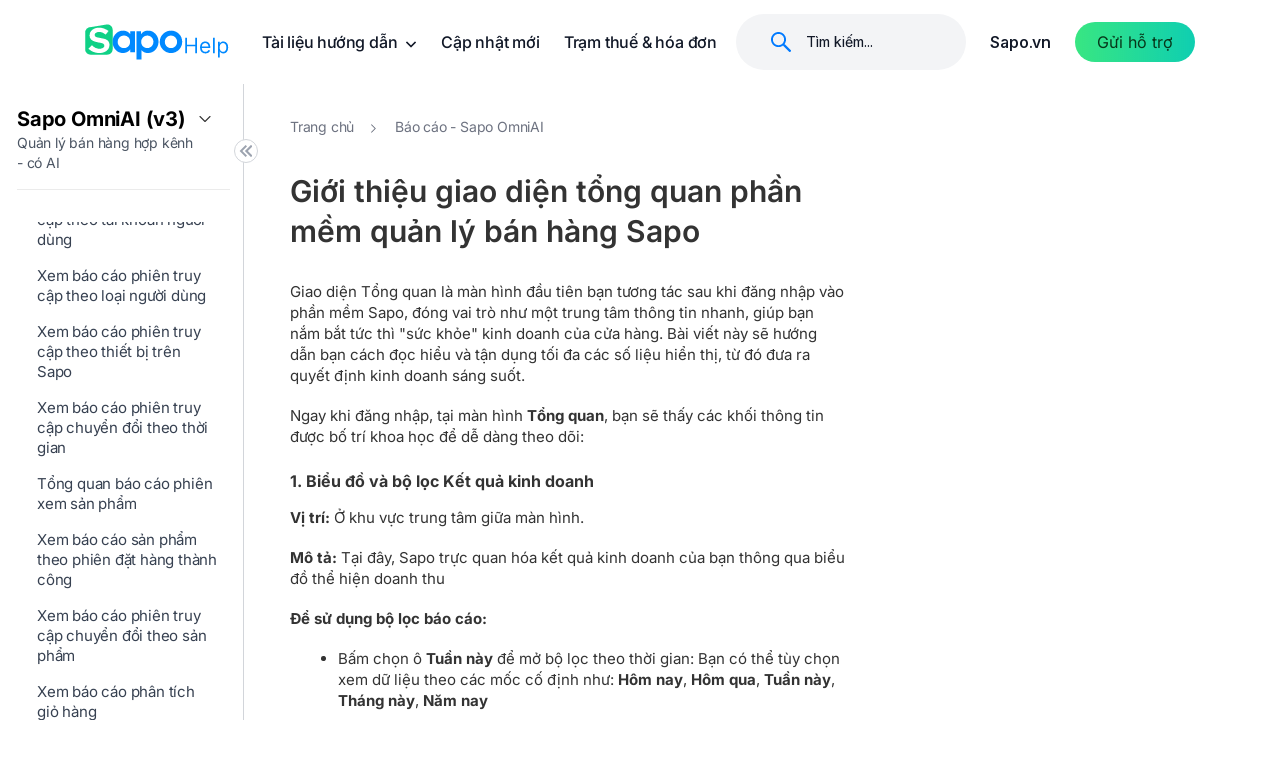

--- FILE ---
content_type: text/html; charset=utf-8
request_url: https://help.sapo.vn/gioi-thieu-giao-dien-tong-quan-phan-mem-quan-ly-ban-hang-sapo
body_size: 39609
content:
<!DOCTYPE html>
<html lang="vi"> 
<head>
	<title>Giới thiệu giao diện tổng quan phần mềm quản lý bán hàng Sapo</title>
	
	<meta name="description" content="Giao diện Tổng quan l&#224; m&#224;n h&#236;nh đầu ti&#234;n bạn tương t&#225;c sau khi đăng nhập v&#224;o phần mềm Sapo, đ&#243;ng vai tr&#242; như một trung t&#226;m th&#244;ng tin nhanh, gi&#250;p bạn nắm bắt tức th&#236; sức khỏe kinh doanh của cửa h&#224;ng. B&#224;i viết n&#224;y sẽ hướng dẫn bạn c&#225;ch đọc hiểu v&#224; tận dụng tối đa c&#225;c số liệu hiển thị, từ đ&#243; đưa ra quyết định kinh doanh s">
	
	
	<meta http-equiv="Content-Type" content="text/html; charset=utf-8" />
	<meta name="viewport" content="width=device-width,initial-scale=1, maximum-scale=1.0, user-scalable=no">
	<meta name="format-detection" content="telephone=no">
	<meta name='revisit-after' content='1 days' />
	<meta name="keywords" content="gian hàng, gian hàng đảm bảo, sàn giao dịch, thương mại điện tử, tmđt, tmdt" />
	<meta name="google-site-verification" content="_OjVkG0l1lgd5idekGyARakILb7EcxwT7gYwdFgpZCI" />
	<link rel="canonical" href="https://help.sapo.vn/gioi-thieu-giao-dien-tong-quan-phan-mem-quan-ly-ban-hang-sapo">

	
<meta property="og:type" content="article">
<meta property="og:title" content="Giới thiệu giao diện tổng quan phần mềm quản l&#253; b&#225;n h&#224;ng Sapo">
<meta property="og:image" content="http://bizweb.dktcdn.net/100/508/173/themes/1033891/assets/social-banner.png?1763455912184">
<meta property="og:image:secure_url" content="https://bizweb.dktcdn.net/100/508/173/themes/1033891/assets/social-banner.png?1763455912184">


<meta property="og:description" content="Giao diện Tổng quan l&#224; m&#224;n h&#236;nh đầu ti&#234;n bạn tương t&#225;c sau khi đăng nhập v&#224;o phần mềm Sapo, đ&#243;ng vai tr&#242; như một trung t&#226;m th&#244;ng tin nhanh, gi&#250;p bạn nắm bắt tức th&#236; sức khỏe kinh doanh của cửa h&#224;ng. B&#224;i viết n&#224;y sẽ hướng dẫn bạn c&#225;ch đọc hiểu v&#224; tận dụng tối đa c&#225;c số liệu hiển thị, từ đ&#243; đưa ra quyết định kinh doanh s">

<meta property="og:url" content="https://help.sapo.vn/gioi-thieu-giao-dien-tong-quan-phan-mem-quan-ly-ban-hang-sapo">
<meta property="og:site_name" content="Trung tâm trợ giúp Khách hàng Sapo">
	<link rel="shortcut icon" href="//bizweb.dktcdn.net/100/508/173/themes/1033891/assets/favicon.png?1763455912184" type="image/x-icon" />

	<style>
		@import url(https://fonts.bunny.net/css?family=inter:300,400,500,600,700);
		:root {
			--main-color: #007AFF;
			--font-base:  'Inter', sans-serif;
		}
	</style>
	<script src="//bizweb.dktcdn.net/100/508/173/themes/1033891/assets/jquery-3-3-1-min.js?1763455912184" type="text/javascript"></script> 
<script src="//bizweb.dktcdn.net/100/508/173/themes/1033891/assets/bootstrap-min.js?1763455912184" type="text/javascript"></script>
<script src="//bizweb.dktcdn.net/100/508/173/themes/1033891/assets/jquery-mark-min.js?1763455912184" type="text/javascript"></script>
<script src="//bizweb.dktcdn.net/100/508/173/themes/1033891/assets/swiper.js?1763455912184" type="text/javascript"></script>  
	<link href="//bizweb.dktcdn.net/100/508/173/themes/1033891/assets/bootstrap-min.css?1763455912184" rel="stylesheet" type="text/css" media="all" />
<link href="//bizweb.dktcdn.net/100/508/173/themes/1033891/assets/font-awesome-min.css?1763455912184" rel="stylesheet" type="text/css" media="all" />
<link href="//bizweb.dktcdn.net/100/508/173/themes/1033891/assets/themify-icons.scss.css?1763455912184" rel="stylesheet" type="text/css" media="all" />
<link href="//bizweb.dktcdn.net/100/508/173/themes/1033891/assets/swiper-min.css?1763455912184" rel="stylesheet" type="text/css" media="all" />
<link href="//bizweb.dktcdn.net/100/508/173/themes/1033891/assets/typography.scss.css?1763455912184" rel="stylesheet" type="text/css" media="all" />
<link href="//bizweb.dktcdn.net/100/508/173/themes/1033891/assets/header.scss.css?1763455912184" rel="stylesheet" type="text/css" media="all" />
<link href="//bizweb.dktcdn.net/100/508/173/themes/1033891/assets/styles.scss.css?1763455912184" rel="stylesheet" type="text/css" media="all" />


<link href="//bizweb.dktcdn.net/100/508/173/themes/1033891/assets/style-product.scss.css?1763455912184" rel="stylesheet" type="text/css" media="all" />
<link rel="preconnect" href="https://fonts.googleapis.com">
<link rel="preconnect" href="https://fonts.gstatic.com" crossorigin>
<link href="https://fonts.googleapis.com/css2?family=Inter:ital,opsz,wght@0,14..32,100..900;1,14..32,100..900&display=swap" rel="stylesheet">
	<script>
	var Bizweb = Bizweb || {};
	Bizweb.store = 'supportv3.mysapo.net';
	Bizweb.id = 508173;
	Bizweb.theme = {"id":1033891,"name":"Support Sapo - Update icon mega menu - Copy","role":"main"};
	Bizweb.template = 'product';
	if(!Bizweb.fbEventId)  Bizweb.fbEventId = 'xxxxxxxx-xxxx-4xxx-yxxx-xxxxxxxxxxxx'.replace(/[xy]/g, function (c) {
	var r = Math.random() * 16 | 0, v = c == 'x' ? r : (r & 0x3 | 0x8);
				return v.toString(16);
			});		
</script>
<script>
	(function () {
		function asyncLoad() {
			var urls = [];
			for (var i = 0; i < urls.length; i++) {
				var s = document.createElement('script');
				s.type = 'text/javascript';
				s.async = true;
				s.src = urls[i];
				var x = document.getElementsByTagName('script')[0];
				x.parentNode.insertBefore(s, x);
			}
		};
		window.attachEvent ? window.attachEvent('onload', asyncLoad) : window.addEventListener('load', asyncLoad, false);
	})();
</script>


<script>
	window.BizwebAnalytics = window.BizwebAnalytics || {};
	window.BizwebAnalytics.meta = window.BizwebAnalytics.meta || {};
	window.BizwebAnalytics.meta.currency = 'VND';
	window.BizwebAnalytics.tracking_url = '/s';

	var meta = {};
	
	meta.product = {"id": 34356505, "vendor": "", "name": "Giới thiệu giao diện tổng quan phần mềm quản lý bán hàng Sapo",
	"type": "", "price": 0 };
	
	
	for (var attr in meta) {
	window.BizwebAnalytics.meta[attr] = meta[attr];
	}
</script>

	
		<script src="/dist/js/stats.min.js?v=96f2ff2"></script>
	












	<!--[if lt IE 9]>
<script src="http://html5shim.googlecode.com/svn/trunk/html5.js"></script>
<script src="http://css3-mediaqueries-js.googlecode.com/svn/trunk/css3-mediaqueries.js"></script>
<![endif]-->
	<!--[if lt IE 9]>
<script src="//html5shiv.googlecode.com/svn/trunk/html5.js" type="text/javascript"></script>
<![endif]-->
	
	
<script type="application/ld+json">
        {
        "@context": "http://schema.org",
        "@type": "BreadcrumbList",
        "itemListElement": 
        [
            {
                "@type": "ListItem",
                "position": 1,
                "item": 
                {
                  "@id": "https://help.sapo.vn",
                  "name": "Trang chủ"
                }
            },
      
            {
                "@type": "ListItem",
                "position": 2,
                "item": 
                {
                  "@id": "https://help.sapo.vn/gioi-thieu-giao-dien-tong-quan-phan-mem-quan-ly-ban-hang-sapo",
                  "name": "Giới thiệu giao diện tổng quan phần mềm quản lý bán hàng Sapo"
                }
            }
      
        
      
      
      
      
    
        ]
        }
</script>

	<meta name="facebook-domain-verification" content="nkxyzqyqapd0jczh10x9e63hvgumli" />
	<!-- Google Tag Manager -->
	<script>(function(w,d,s,l,i){w[l]=w[l]||[];w[l].push({'gtm.start':
														  new Date().getTime(),event:'gtm.js'});var f=d.getElementsByTagName(s)[0],
	j=d.createElement(s),dl=l!='dataLayer'?'&l='+l:'';j.async=true;j.src=
		'https://www.googletagmanager.com/gtm.js?id='+i+dl;f.parentNode.insertBefore(j,f);
								})(window,document,'script','dataLayer','GTM-N3WXKWSK');</script>
	<!-- End Google Tag Manager -->
	<!-- Google tag (gtag.js) -->
	<script async src="https://www.googletagmanager.com/gtag/js?id=G-WZ9B9QZCZP"></script>
	<script>
		window.dataLayer = window.dataLayer || [];
		function gtag(){dataLayer.push(arguments);}
		gtag('js', new Date());

		gtag('config', 'G-WZ9B9QZCZP');
	</script>
</head>
<body ontouchstart="" ><!-- Google Tag Manager (noscript) -->
	<noscript><iframe src="https://www.googletagmanager.com/ns.html?id=GTM-N3WXKWSK"
					  height="0" width="0" style="display:none;visibility:hidden"></iframe></noscript>
	<!-- End Google Tag Manager (noscript) -->
	<div class="wrapper">

		






<header id="header" class="header  ">
	<div class="main-header d-flex align-items-center flex-wrap not-index-header">
		<div class="container">
			<div class="row">
				<div class="col-xl-2 col-lg-2 col-12 d-flex align-items-center head-static">
					<a title="Trung tâm trợ giúp Khách hàng Sapo" href="/" id="logo" class="main-logo"> 
						
						<img class="d-none d-xl-block" src="//bizweb.dktcdn.net/100/508/173/themes/1033891/assets/logo.svg?1763455912184" alt="Trung tâm trợ giúp Khách hàng Sapo" />
						<img class="d-block d-xl-none" src="//bizweb.dktcdn.net/100/508/173/themes/1033891/assets/logo-sapo-help-white.svg?1763455912184" alt="Trung tâm trợ giúp Khách hàng Sapo" />
						
					</a>
					<div class="group-button">
						<div class="search-mobile d-lg-none">

							<form id="searchFormMobile" action="/search" method="get" role="search" class="search-form">
								<button type="submit" class="btnSearch">
									<svg><use xmlns:xlink="http://www.w3.org/1999/xlink" href="#IconSearch"></use></svg>	
								</button>
								<input id="targetInput" type="text" name="query" value="" autocomplete="off" required placeholder="Tìm nội dung hoặc đặt câu hỏi">
								<div class="closeSearch">
									<svg><use xmlns:xlink="http://www.w3.org/1999/xlink" href="#IconCloseSearch"></use></svg>	
								</div>
							</form>
						</div>
						<div class="iconSearch-mobile d-inline-block d-xl-none">
							<svg><use xmlns:xlink="http://www.w3.org/1999/xlink" href="#IconSearch"></use></svg>
						</div>
						<a href="javascript:;" class="d-inline-block d-xl-none btn-menu" onclick="openMenu();" aria-hidden="true">
							<i class="fa fa-bars"></i>
						</a>
					</div>
				</div>
				<div class="col-xl-10 col-lg-10 col-4 d-xl-flex d-none justify-content-between">
					<ul class="main-menu d-flex align-items-center">
						
						
						<li class=" has-mega">
							<a class="caret-down" href="javascript:;" title="Tài liệu hướng dẫn">
								Tài liệu hướng dẫn
								<svg><use xmlns:xlink="http://www.w3.org/1999/xlink" href="#IconDown"></use></svg>	
							</a>
							
							<div class="mega-content">
	<ul>

		<li class="caret-down active">
			<a href="javascript:void(0)" title="Sapo Omni<span class='text-br'>Quản lý bán hàng hợp kênh</span>">
				<span>Sapo Omni<span class='text-br'>Quản lý bán hàng hợp kênh</span></span>
				<svg><use xmlns:xlink="http://www.w3.org/1999/xlink" href="#IconDown"></use></svg>	
			</a>
			
			
			
			
			
			
			
			
			
			<ul class="sub-menu-c3 ">
				
				
				<li class="caret-down-2"> 
					<a href="https://help.sapo.vn/quan-ly-da-kenh#thiet-lap-cua-hang" class="item-click" title="Thiết lập cửa hàng">
						<img width="32" height="32" src="//bizweb.dktcdn.net/100/508/173/themes/1033891/assets/icon_submenu_1_1.png?1763455912184" onerror="this.onerror=null;this.src='//bizweb.dktcdn.net/100/508/173/themes/1033891/assets/favicon.png?1763455912184';" alt="Thiết lập cửa hàng">
						Thiết lập cửa hàng
					</a>
					<ul class="sub-menu-c4">
						<li>
							<a href="/tong-quan-ve-tai-khoan-dang-nhap-phan-mem-sapo-1" title="Tài khoản và dữ liệu">
								Tài khoản và dữ liệu
							</a>
						</li>
						<li>
							<a href="/cac-buoc-thiet-lap-cua-hang-tren-sapo-de-bat-dau-ban-hang-1" title="Thiết lập cửa hàng">
								Thiết lập cửa hàng
							</a>
						</li>
					</ul>
				</li>
				
				
				
				<li class="caret-down-2"> 
					<a href="https://help.sapo.vn/quan-ly-da-kenh#kenh-ban-hang" class="item-click" title="Kênh bán hàng">
						<img width="32" height="32" src="//bizweb.dktcdn.net/100/508/173/themes/1033891/assets/icon_submenu_1_2.png?1763455912184" onerror="this.onerror=null;this.src='//bizweb.dktcdn.net/100/508/173/themes/1033891/assets/favicon.png?1763455912184';" alt="Kênh bán hàng">
						Kênh bán hàng
					</a>
					<ul class="sub-menu-c4">
						<li>
							<a href="/tong-quan-kenh-ban-tai-quay-cua-hang-1" title="Cửa hàng">
								Cửa hàng
							</a>
						</li>
						<li>
							<a href="/tong-quan-ve-kenh-san-tmdt-shopee-tiki-tiktokshop-lazada-1" title="Sàn thương mại điện tử">
								Sàn thương mại điện tử
							</a>
						</li>
						<li>
							<a href="/tong-quan-ve-kenh-ban-hang-social-mang-xa-hoi-1" title="Mạng xã hội">
								Mạng xã hội
							</a>
						</li>
						<li>
							<a href="/gioi-thieu-ve-website-sapo-1" title="Website">
								Website
							</a>
						</li>
						<li>
							<a href="/trang-dat-hang-online-sapo-omni" title="Trang đặt hàng online">
								Trang đặt hàng online
							</a>
						</li>
						<li>
							<a href="/ket-noi-kenh-ban-hang-grabmart-1" title="Grabmart">
								Grabmart
							</a>
						</li>
					</ul>
				</li>
				
				
				
				<li class="caret-down-2"> 
					<a href="https://help.sapo.vn/quan-ly-da-kenh#quan-ly-ban-hang" class="item-click" title="Quản lý bán hàng">
						<img width="32" height="32" src="//bizweb.dktcdn.net/100/508/173/themes/1033891/assets/icon_submenu_1_3.png?1763455912184" onerror="this.onerror=null;this.src='//bizweb.dktcdn.net/100/508/173/themes/1033891/assets/favicon.png?1763455912184';" alt="Quản lý bán hàng">
						Quản lý bán hàng
					</a>
					<ul class="sub-menu-c4">
						<li>
							<a href="/tong-quan-cac-tinh-nang-quan-ly-san-pham-kho-hang-1" title="Sản phẩm và kho hàng">
								Sản phẩm và kho hàng
							</a>
						</li>
						<li>
							<a href="/tong-quan-cac-tinh-nang-quan-ly-don-hang-2" title="Đơn hàng">
								Đơn hàng
							</a>
						</li>
						<li>
							<a href="/tong-quan-van-chuyen-1" title="Vận chuyển">
								Vận chuyển
							</a>
						</li>
						<li>
							<a href="/tong-quan-cac-tinh-nang-quan-ly-khach-hang-1" title="Khách hàng">
								Khách hàng
							</a>
						</li>
						<li>
							<a href="/tong-quan-ve-phuong-thuc-thanh-toan-2" title="Thanh toán">
								Thanh toán
							</a>
						</li>
						<li>
							<a href="/tong-quan-huong-dan-tao-va-phan-quyen-tai-khoan-nhan-vien-tren-phan-mem-sapo-1" title="Nhân viên">
								Nhân viên
							</a>
						</li>
						<li>
							<a href="/tong-quan-ve-so-quy-quan-ly-dong-tien-thu-chi-1" title="Sổ quỹ">
								Sổ quỹ
							</a>
						</li>
						<li>
							<a href="/tong-quan-bao-cao-ban-hang-1" title="Báo cáo">
								Báo cáo
							</a>
						</li>
						<li>
							<a href="/cau-hinh-xuat-nhap-file-quan-ly-cac-file-excel-duoc-tai-xuong-tai-len-phan-mem-sapo-1" title="Cài đặt khác">
								Cài đặt khác
							</a>
						</li>
					</ul>
				</li>
				
				
				
				<li class="caret-down-2"> 
					<a href="https://help.sapo.vn/quan-ly-da-kenh#tang-truong-kinh-doanh" class="item-click" title="Tăng trưởng kinh doanh">
						<img width="32" height="32" src="//bizweb.dktcdn.net/100/508/173/themes/1033891/assets/icon_submenu_1_4.png?1763455912184" onerror="this.onerror=null;this.src='//bizweb.dktcdn.net/100/508/173/themes/1033891/assets/favicon.png?1763455912184';" alt="Tăng trưởng kinh doanh">
						Tăng trưởng kinh doanh
					</a>
					<ul class="sub-menu-c4">
						<li>
							<a href="/tong-quan-ve-ung-dung-khuyen-mai-1" title="Hỗ trợ bán hàng và marketing">
								Hỗ trợ bán hàng và marketing
							</a>
						</li>
					</ul>
				</li>
				
				
			</ul>
		</li>

		<li class="caret-down ">
			<a href="javascript:void(0)" title="Sapo OmniAI<span class='text-br'>Quản lý bán hàng hợp kênh - có AI</span>">
				<span>Sapo OmniAI<span class='text-br'>Quản lý bán hàng hợp kênh - có AI</span></span>
				<svg><use xmlns:xlink="http://www.w3.org/1999/xlink" href="#IconDown"></use></svg>	
			</a>
			
			
			
			
			
			
			
			
			
			<ul class="sub-menu-c3 ">
				
				
				<li class="caret-down-2"> 
					<a href="https://help.sapo.vn/sapo-omniai-quan-ly-ban-hang-hop-kenh-co-ai#thiet-lap-cua-hang" class="item-click" title="Thiết lập cửa hàng">
						<img width="32" height="32" src="//bizweb.dktcdn.net/100/508/173/themes/1033891/assets/icon_submenu_2_1.png?1763455912184" onerror="this.onerror=null;this.src='//bizweb.dktcdn.net/100/508/173/themes/1033891/assets/favicon.png?1763455912184';" alt="Thiết lập cửa hàng">
						Thiết lập cửa hàng
					</a>
					<ul class="sub-menu-c4">
						<li>
							<a href="/dang-ky-tai-khoan-sapo-omniai-phan-mem-quan-ly-ban-hang-hop-kenh-co-ai-1" title="Tài khoản và dữ liệu">
								Tài khoản và dữ liệu
							</a>
						</li>
						<li>
							<a href="/tong-quan-thiet-lap-cua-hang-tren-phan-mem-sapo-1" title="Thiết lập cửa hàng">
								Thiết lập cửa hàng
							</a>
						</li>
					</ul>
				</li>
				
				
				
				<li class="caret-down-2"> 
					<a href="https://help.sapo.vn/sapo-omniai-quan-ly-ban-hang-hop-kenh-co-ai#kenh-ban-hang" class="item-click" title="Kênh bán hàng">
						<img width="32" height="32" src="//bizweb.dktcdn.net/100/508/173/themes/1033891/assets/icon_submenu_2_2.png?1763455912184" onerror="this.onerror=null;this.src='//bizweb.dktcdn.net/100/508/173/themes/1033891/assets/favicon.png?1763455912184';" alt="Kênh bán hàng">
						Kênh bán hàng
					</a>
					<ul class="sub-menu-c4">
						<li>
							<a href="/tong-quan-kenh-pos-ban-tai-quay-1" title="Cửa hàng">
								Cửa hàng
							</a>
						</li>
						<li>
							<a href="/ket-noi-kenh-voi-chat-omniai-tren-sapo-1" title="Chat OmniAI">
								Chat OmniAI
							</a>
						</li>
						<li>
							<a href="/ket-noi-va-cau-hinh-kenh-shopee-1" title="Shopee">
								Shopee
							</a>
						</li>
						<li>
							<a href="/ket-noi-va-cau-hinh-kenh-tiktok-shop-1" title="Tiktokshop">
								Tiktokshop
							</a>
						</li>
						<li>
							<a href="/ket-noi-va-cau-hinh-kenh-lazada-1" title="Lazada">
								Lazada
							</a>
						</li>
						<li>
							<a href="/ket-noi-va-cau-hinh-kenh-tiki-1" title="Tiki">
								Tiki
							</a>
						</li>
						<li>
							<a href="/toi-uu-thong-tin-cua-hang-ma-theo-doi-va-cai-dat-nang-cao-tren-website-sapo-omniai-1" title="Website">
								Website
							</a>
						</li>
					</ul>
				</li>
				
				
				
				<li class="caret-down-2"> 
					<a href="https://help.sapo.vn/sapo-omniai-quan-ly-ban-hang-hop-kenh-co-ai#quan-ly-ban-hang" class="item-click" title="Quản lý bán hàng">
						<img width="32" height="32" src="//bizweb.dktcdn.net/100/508/173/themes/1033891/assets/icon_submenu_2_3.png?1763455912184" onerror="this.onerror=null;this.src='//bizweb.dktcdn.net/100/508/173/themes/1033891/assets/favicon.png?1763455912184';" alt="Quản lý bán hàng">
						Quản lý bán hàng
					</a>
					<ul class="sub-menu-c4">
						<li>
							<a href="/tong-quan-cac-tinh-nang-quan-ly-san-pham-kho-hang-tren-sapo-omniai-1" title="Sản phẩm và kho hàng">
								Sản phẩm và kho hàng
							</a>
						</li>
						<li>
							<a href="/tao-va-duyet-don-hang-online-1-1" title="Đơn hàng">
								Đơn hàng
							</a>
						</li>
						<li>
							<a href="/van-chuyen-sapo-omniai" title="Vận chuyển">
								Vận chuyển
							</a>
						</li>
						<li>
							<a href="/huong-dan-them-moi-khach-hang-1-1" title="Khách hàng">
								Khách hàng
							</a>
						</li>
						<li>
							<a href="/tong-quan-ve-phuong-thuc-thanh-toan-1-1" title="Thanh toán">
								Thanh toán
							</a>
						</li>
						<li>
							<a href="/tao-tai-khoan-nhan-vien-1" title="Nhân viên">
								Nhân viên
							</a>
						</li>
						<li>
							<a href="/tong-quan-phieu-chuyen-quy-noi-bo-1" title="Sổ quỹ">
								Sổ quỹ
							</a>
						</li>
						<li>
							<a href="/tong-quan-danh-sach-bao-cao-1" title="Báo cáo">
								Báo cáo
							</a>
						</li>
						<li>
							<a href="/tong-quan-ve-cau-hinh-email-thong-bao-tren-sapo-omniai-1" title="Cài đặt khác">
								Cài đặt khác
							</a>
						</li>
					</ul>
				</li>
				
				
				
				<li class="caret-down-2"> 
					<a href="https://help.sapo.vn/sapo-omniai-quan-ly-ban-hang-hop-kenh-co-ai#tang-truong-kinh-doanh" class="item-click" title="Tăng trưởng kinh doanh">
						<img width="32" height="32" src="//bizweb.dktcdn.net/100/508/173/themes/1033891/assets/icon_submenu_2_4.png?1763455912184" onerror="this.onerror=null;this.src='//bizweb.dktcdn.net/100/508/173/themes/1033891/assets/favicon.png?1763455912184';" alt="Tăng trưởng kinh doanh">
						Tăng trưởng kinh doanh
					</a>
					<ul class="sub-menu-c4">
						<li>
							<a href="/ho-tro-ban-hang-va-marketing-sapo-omniai" title="Hỗ trợ bán hàng và marketing">
								Hỗ trợ bán hàng và marketing
							</a>
						</li>
						<li>
							<a href="/ung-dung-tich-hop-khac-sapo-omniai" title="Ứng dụng và tích hợp khác">
								Ứng dụng và tích hợp khác
							</a>
						</li>
					</ul>
				</li>
				
				
			</ul>
		</li>

		<li class="caret-down ">
			<a href="javascript:void(0)" title="Sapo FnB<span class='text-br'>Quản lý nhà hàng và dịch vụ</span>">
				<span>Sapo FnB<span class='text-br'>Quản lý nhà hàng và dịch vụ</span></span>
				<svg><use xmlns:xlink="http://www.w3.org/1999/xlink" href="#IconDown"></use></svg>	
			</a>
			
			
			
			
			
			
			
			
			
			<ul class="sub-menu-c3 ">
				
				
				<li class="caret-down-2"> 
					<a href="https://help.sapo.vn/quan-ly-nha-hang-dich-vu#thiet-lap-nha-hang" class="item-click" title="Thiết lập nhà hàng và dịch vụ">
						<img width="32" height="32" src="//bizweb.dktcdn.net/100/508/173/themes/1033891/assets/icon_submenu_3_1.png?1763455912184" onerror="this.onerror=null;this.src='//bizweb.dktcdn.net/100/508/173/themes/1033891/assets/favicon.png?1763455912184';" alt="Thiết lập nhà hàng và dịch vụ">
						Thiết lập nhà hàng và dịch vụ
					</a>
					<ul class="sub-menu-c4">
						<li>
							<a href="/dang-ky-tai-khoan-sapo-fnb-1-1" title="Tài khoản và dữ liệu">
								Tài khoản và dữ liệu
							</a>
						</li>
						<li>
							<a href="/gioi-thieu-ve-phan-mem-quan-ly-nha-hang-quan-cafe-sapo-fnb-1" title="Thiết lập nhà hàng">
								Thiết lập nhà hàng
							</a>
						</li>
					</ul>
				</li>
				
				
				
				<li class="caret-down-2"> 
					<a href="https://help.sapo.vn/quan-ly-nha-hang-dich-vu#quan-ly-nha-hang" class="item-click" title="Quản lý nhà hàng và dịch vụ">
						<img width="32" height="32" src="//bizweb.dktcdn.net/100/508/173/themes/1033891/assets/icon_submenu_3_2.png?1763455912184" onerror="this.onerror=null;this.src='//bizweb.dktcdn.net/100/508/173/themes/1033891/assets/favicon.png?1763455912184';" alt="Quản lý nhà hàng và dịch vụ">
						Quản lý nhà hàng và dịch vụ
					</a>
					<ul class="sub-menu-c4">
						<li>
							<a href="/tong-quan-quan-ly-mat-hang-tren-phan-mem-sapo-fnb-1" title="Mặt hàng, thực đơn, danh mục">
								Mặt hàng, thực đơn, danh mục
							</a>
						</li>
						<li>
							<a href="/tong-quan-quan-ly-ton-kho-tren-sapo-fnb-1" title="Tồn kho">
								Tồn kho
							</a>
						</li>
						<li>
							<a href="/tao-don-dat-ban-tren-phan-mem-sapo-fnb-1" title="Đặt bàn">
								Đặt bàn
							</a>
						</li>
						<li>
							<a href="/tao-va-phat-hanh-hang-loat-hddt-sapo-invoice-1" title="Hóa đơn">
								Hóa đơn
							</a>
						</li>
						<li>
							<a href="/thiet-lap-phuong-thuc-thanh-toan-tren-trang-quan-tri-sapo-fnb-1" title="Thanh toán">
								Thanh toán
							</a>
						</li>
						<li>
							<a href="/tong-quan-chuc-nang-thu-chi-tren-phan-mem-sapo-fnb-1" title="Thu chi">
								Thu chi
							</a>
						</li>
						<li>
							<a href="/tao-moi-khach-hang-tren-trang-quan-tri-sapo-fnb-1" title="Khách hàng">
								Khách hàng
							</a>
						</li>
						<li>
							<a href="/bao-cao-sapo-fnb" title="Báo cáo">
								Báo cáo
							</a>
						</li>
						<li>
							<a href="/tao-chuong-trinh-khuyen-mai-chiet-khau-tren-trang-quan-tri-sapo-fnb-1" title="Khuyến mại">
								Khuyến mại
							</a>
						</li>
						<li>
							<a href="/quan-ly-trang-thai-tai-khoan-nhan-vien-tren-sapo-1" title="Nhân viên và chấm công">
								Nhân viên và chấm công
							</a>
						</li>
					</ul>
				</li>
				
				
				
				<li class="caret-down-2"> 
					<a href="https://help.sapo.vn/quan-ly-nha-hang-dich-vu#kenh-ban-hang" class="item-click" title="Kênh bán hàng">
						<img width="32" height="32" src="//bizweb.dktcdn.net/100/508/173/themes/1033891/assets/icon_submenu_3_3.png?1763455912184" onerror="this.onerror=null;this.src='//bizweb.dktcdn.net/100/508/173/themes/1033891/assets/favicon.png?1763455912184';" alt="Kênh bán hàng">
						Kênh bán hàng
					</a>
					<ul class="sub-menu-c4">
						<li>
							<a href="/kich-hoat-kenh-ban-online-tren-phan-mem-sapo-fnb-2" title="Trang đặt hàng online">
								Trang đặt hàng online
							</a>
						</li>
						<li>
							<a href="/qr-order-tren-phan-mem-sapo-fnb-1" title="QR order">
								QR order
							</a>
						</li>
						<li>
							<a href="/tong-quan-tich-hop-shopee-food-voi-sapo-1" title="Các nền tảng giao đồ ăn">
								Các nền tảng giao đồ ăn
							</a>
						</li>
					</ul>
				</li>
				
				
				
				<li class="caret-down-2"> 
					<a href="https://help.sapo.vn/quan-ly-nha-hang-dich-vu#van-hanh-nha-hang" class="item-click" title="Vận hành nhà hàng và dịch vụ">
						<img width="32" height="32" src="//bizweb.dktcdn.net/100/508/173/themes/1033891/assets/icon_submenu_3_4.png?1763455912184" onerror="this.onerror=null;this.src='//bizweb.dktcdn.net/100/508/173/themes/1033891/assets/favicon.png?1763455912184';" alt="Vận hành nhà hàng và dịch vụ">
						Vận hành nhà hàng và dịch vụ
					</a>
					<ul class="sub-menu-c4">
						<li>
							<a href="/cai-dat-va-dang-nhap-ung-dung-sapo-phuc-vu-1" title="Phục vụ">
								Phục vụ
							</a>
						</li>
						<li>
							<a href="/huong-dan-su-dung-ung-dung-sapo-bar-bep-1" title="Bar/ bếp">
								Bar/ bếp
							</a>
						</li>
						<li>
							<a href="/thu-ngan-sapo-fnb" title="Thu ngân">
								Thu ngân
							</a>
						</li>
					</ul>
				</li>
				
				
			</ul>
		</li>

		<li class="caret-down ">
			<a href="javascript:void(0)" title="Thiết bị bán hàng">
				<span>Thiết bị bán hàng</span>
				<svg><use xmlns:xlink="http://www.w3.org/1999/xlink" href="#IconDown"></use></svg>	
			</a>
			
			
			
			
			
			
			
			
			
			
			
			
			
			<ul class="sub-menu-c3 notchild">
				
				
				<li>
					<a href="/may-tinh-tien" class="item-click" title="Máy tính tiền">
						Máy tính tiền
					</a> 
				</li>
				
				
				
				<li>
					<a href="/tong-quan-ve-cach-cai-dat-may-in-hoa-don-1" class="item-click" title="Máy in hóa đơn">
						Máy in hóa đơn
					</a> 
				</li>
				
				
				
				<li>
					<a href="/cai-dat-may-in-tem-van-don-1" class="item-click" title="Máy in tem/ vận đơn">
						Máy in tem/ vận đơn
					</a> 
				</li>
				
				
				
				<li>
					<a href="/cac-buoc-thuc-hien-cai-dat-may-quet-1" class="item-click" title="Máy quét">
						Máy quét
					</a> 
				</li>
				
				
				
				<li>
					<a href="/cac-buoc-cai-dat-ket-tien-1" class="item-click" title="Két tiền">
						Két tiền
					</a> 
				</li>
				
				
				
				<li>
					<a href="/tong-quan-ket-noi-man-hinh-qr-voi-phan-mem-1" class="item-click" title="Màn QR">
						Màn QR
					</a> 
				</li>
				
				
			</ul>
		</li>

		<li class="caret-down ">
			<a href="javascript:void(0)" title="Sản phẩm và dịch vụ khác">
				<span>Sản phẩm và dịch vụ khác</span>
				<svg><use xmlns:xlink="http://www.w3.org/1999/xlink" href="#IconDown"></use></svg>	
			</a>
			
			
			
			
			
			
			
			
			
			<ul class="sub-menu-c3 notchild">
				
				
				<li>
					<a href="/tong-quan-hoa-don-dien-tu-sapo-invoice-1" class="item-click" title="Hóa đơn điện tử">
						Hóa đơn điện tử
					</a> 
				</li>
				
				
				
				<li>
					<a href="/cai-dat-cong-cu-sapo-kyso-va-ky-so-usb-token-1" class="item-click" title="Chữ ký số">
						Chữ ký số
					</a> 
				</li>
				
				
				
				<li>
					<a href="/tong-quan-ve-san-pham-sapo-6870-danh-cho-cua-hang-ban-le-1" class="item-click" title="Ứng dụng Sapo 6870">
						Ứng dụng Sapo 6870
					</a> 
				</li>
				
				
				
				<li>
					<a href="/sapo-accounting" class="item-click" title="Phần mềm kế toán Sapo Accounting">
						Phần mềm kế toán Sapo Accounting
					</a> 
				</li>
				
				
			</ul>
		</li>
	</ul>
</div>
							
						</li>
						
						
						<li >				
							<a href="https://www.sapo.vn/cap-nhat-tinh-nang.html"  title="Cập nhật mới" target="_blank">
								Cập nhật mới
							</a>
						</li>
						
						
						<li >				
							<a href="https://www.sapo.vn/blog/tram-thue-hoa-don" target="_blank" title="Trạm thuế & hóa đơn" >
								Trạm thuế & hóa đơn
							</a>
						</li>
					</ul>
					<ul class="d-flex justify-content-end">
						
						<li class="search">
							<form id="searchForm" action="/search" method="get" role="search" class="search-form">
								<button type="submit" class="btnSearch">
									<svg><use xmlns:xlink="http://www.w3.org/1999/xlink" href="#IconSearch"></use></svg>	
								</button>
								<input id="targetInput" type="text" name="query" autocomplete="off" value="" required placeholder="Tìm kiếm...">
								<div class="closeSearch">
									<svg><use xmlns:xlink="http://www.w3.org/1999/xlink" href="#IconCloseSearch"></use></svg>	
								</div>
							</form>
						</li>
						
						<li class="login">
							<a href="https://www.sapo.vn" title="Sapo.vn" class="d-flex align-items-center" target="_blank">
								Sapo.vn
							</a>
						</li>
						<li class="d-flex align-items-center">
							<a target="_blank" class="btn-registration d-flex align-items-center justify-content-center" href="https://help.sapo.vn/createticket.html">
								Gửi hỗ trợ
							</a>
						</li>
					</ul>

				</div>
			</div>
		</div>
	</div>
</header>
<div class="menu-mobile">
	<div class="logo-mobile">
		<a title="Trung tâm trợ giúp Khách hàng Sapo" href="/"> 
			<img src="//bizweb.dktcdn.net/100/508/173/themes/1033891/assets/logo-sapo-help-white.svg?1763455912184" alt="Trung tâm trợ giúp Khách hàng Sapo" />
		</a>
		<a href="javascript:;" class="btn-close-menu" onclick="closeMenu();" aria-hidden="true">
			<i class="ti-close"></i>
		</a>
	</div>
	<ul class="nav">
		
		
		
		
		
		
		
		<li class="show-sub ">
			
			
			<a data-toggle="collapse" href="#collapse1">
				Tài liệu hướng dẫn<i><svg><use xmlns:xlink="http://www.w3.org/1999/xlink" href="#IconDownLight"></use></svg></i>
			</a>
			<div id="collapse1" class="panel-collapse collapse">
				<ul class="sub-menu">
					

					
					<li>
						<a data-toggle="collapse" href="#collapse-1">
							Sapo Omni<span class='text-br'>Quản lý bán hàng hợp kênh</span> <i><svg><use xmlns:xlink="http://www.w3.org/1999/xlink" href="#IconDownLight"></use></svg></i>	
						</a> 
						
						
						
						
						
						
						
						
						
						<ul id="collapse-1" class="panel-collapse collapse ">
							
							<li>

								<a href="https://help.sapo.vn/quan-ly-da-kenh#thiet-lap-cua-hang" title="Thiết lập cửa hàng">
									<img width="32" height="32" src="//bizweb.dktcdn.net/100/508/173/themes/1033891/assets/icon_submenu_1_1.png?1763455912184" onerror="this.onerror=null;this.src='//bizweb.dktcdn.net/100/508/173/themes/1033891/assets/favicon.png?1763455912184';" alt="">
									Thiết lập cửa hàng 
								</a>
								<ul>
									<li>
										<a href="/tong-quan-ve-tai-khoan-dang-nhap-phan-mem-sapo-1" title="Tài khoản và dữ liệu">
											Tài khoản và dữ liệu
										</a>
									</li>
									<li>
										<a href="/cac-buoc-thiet-lap-cua-hang-tren-sapo-de-bat-dau-ban-hang-1" title="Thiết lập cửa hàng">
											Thiết lập cửa hàng
										</a>
									</li>
								</ul>
							</li>
														
							<li>

								<a href="https://help.sapo.vn/quan-ly-da-kenh#kenh-ban-hang" title="Kênh bán hàng">
									<img width="32" height="32" src="//bizweb.dktcdn.net/100/508/173/themes/1033891/assets/icon_submenu_1_2.png?1763455912184" onerror="this.onerror=null;this.src='//bizweb.dktcdn.net/100/508/173/themes/1033891/assets/favicon.png?1763455912184';" alt="">
									Kênh bán hàng 
								</a>
								<ul>
									<li>
										<a href="/tong-quan-kenh-ban-tai-quay-cua-hang-1" title="Cửa hàng">
											Cửa hàng
										</a>
									</li>
									<li>
										<a href="/tong-quan-ve-kenh-san-tmdt-shopee-tiki-tiktokshop-lazada-1" title="Sàn thương mại điện tử">
											Sàn thương mại điện tử
										</a>
									</li>
									<li>
										<a href="/tong-quan-ve-kenh-ban-hang-social-mang-xa-hoi-1" title="Mạng xã hội">
											Mạng xã hội
										</a>
									</li>
									<li>
										<a href="/gioi-thieu-ve-website-sapo-1" title="Website">
											Website
										</a>
									</li>
									<li>
										<a href="/trang-dat-hang-online-sapo-omni" title="Trang đặt hàng online">
											Trang đặt hàng online
										</a>
									</li>
									<li>
										<a href="/ket-noi-kenh-ban-hang-grabmart-1" title="Grabmart">
											Grabmart
										</a>
									</li>
								</ul>
							</li>
														
							<li>

								<a href="https://help.sapo.vn/quan-ly-da-kenh#quan-ly-ban-hang" title="Quản lý bán hàng">
									<img width="32" height="32" src="//bizweb.dktcdn.net/100/508/173/themes/1033891/assets/icon_submenu_1_3.png?1763455912184" onerror="this.onerror=null;this.src='//bizweb.dktcdn.net/100/508/173/themes/1033891/assets/favicon.png?1763455912184';" alt="">
									Quản lý bán hàng 
								</a>
								<ul>
									<li>
										<a href="/tong-quan-cac-tinh-nang-quan-ly-san-pham-kho-hang-1" title="Sản phẩm và kho hàng">
											Sản phẩm và kho hàng
										</a>
									</li>
									<li>
										<a href="/tong-quan-cac-tinh-nang-quan-ly-don-hang-2" title="Đơn hàng">
											Đơn hàng
										</a>
									</li>
									<li>
										<a href="/tong-quan-van-chuyen-1" title="Vận chuyển">
											Vận chuyển
										</a>
									</li>
									<li>
										<a href="/tong-quan-cac-tinh-nang-quan-ly-khach-hang-1" title="Khách hàng">
											Khách hàng
										</a>
									</li>
									<li>
										<a href="/tong-quan-ve-phuong-thuc-thanh-toan-2" title="Thanh toán">
											Thanh toán
										</a>
									</li>
									<li>
										<a href="/tong-quan-huong-dan-tao-va-phan-quyen-tai-khoan-nhan-vien-tren-phan-mem-sapo-1" title="Nhân viên">
											Nhân viên
										</a>
									</li>
									<li>
										<a href="/tong-quan-ve-so-quy-quan-ly-dong-tien-thu-chi-1" title="Sổ quỹ">
											Sổ quỹ
										</a>
									</li>
									<li>
										<a href="/tong-quan-bao-cao-ban-hang-1" title="Báo cáo">
											Báo cáo
										</a>
									</li>
									<li>
										<a href="/cau-hinh-xuat-nhap-file-quan-ly-cac-file-excel-duoc-tai-xuong-tai-len-phan-mem-sapo-1" title="Cài đặt khác">
											Cài đặt khác
										</a>
									</li>
								</ul>
							</li>
														
							<li>

								<a href="https://help.sapo.vn/quan-ly-da-kenh#tang-truong-kinh-doanh" title="Tăng trưởng kinh doanh">
									<img width="32" height="32" src="//bizweb.dktcdn.net/100/508/173/themes/1033891/assets/icon_submenu_1_4.png?1763455912184" onerror="this.onerror=null;this.src='//bizweb.dktcdn.net/100/508/173/themes/1033891/assets/favicon.png?1763455912184';" alt="">
									Tăng trưởng kinh doanh 
								</a>
								<ul>
									<li>
										<a href="/tong-quan-ve-ung-dung-khuyen-mai-1" title="Hỗ trợ bán hàng và marketing">
											Hỗ trợ bán hàng và marketing
										</a>
									</li>
								</ul>
							</li>
													</ul>
					</li>
										

					
					<li>
						<a data-toggle="collapse" href="#collapse-2">
							Sapo OmniAI<span class='text-br'>Quản lý bán hàng hợp kênh - có AI</span> <i><svg><use xmlns:xlink="http://www.w3.org/1999/xlink" href="#IconDownLight"></use></svg></i>	
						</a> 
						
						
						
						
						
						
						
						
						
						<ul id="collapse-2" class="panel-collapse collapse ">
							
							<li>

								<a href="https://help.sapo.vn/sapo-omniai-quan-ly-ban-hang-hop-kenh-co-ai#thiet-lap-cua-hang" title="Thiết lập cửa hàng">
									<img width="32" height="32" src="//bizweb.dktcdn.net/100/508/173/themes/1033891/assets/icon_submenu_2_1.png?1763455912184" onerror="this.onerror=null;this.src='//bizweb.dktcdn.net/100/508/173/themes/1033891/assets/favicon.png?1763455912184';" alt="">
									Thiết lập cửa hàng 
								</a>
								<ul>
									<li>
										<a href="/dang-ky-tai-khoan-sapo-omniai-phan-mem-quan-ly-ban-hang-hop-kenh-co-ai-1" title="Tài khoản và dữ liệu">
											Tài khoản và dữ liệu
										</a>
									</li>
									<li>
										<a href="/tong-quan-thiet-lap-cua-hang-tren-phan-mem-sapo-1" title="Thiết lập cửa hàng">
											Thiết lập cửa hàng
										</a>
									</li>
								</ul>
							</li>
														
							<li>

								<a href="https://help.sapo.vn/sapo-omniai-quan-ly-ban-hang-hop-kenh-co-ai#kenh-ban-hang" title="Kênh bán hàng">
									<img width="32" height="32" src="//bizweb.dktcdn.net/100/508/173/themes/1033891/assets/icon_submenu_2_2.png?1763455912184" onerror="this.onerror=null;this.src='//bizweb.dktcdn.net/100/508/173/themes/1033891/assets/favicon.png?1763455912184';" alt="">
									Kênh bán hàng 
								</a>
								<ul>
									<li>
										<a href="/tong-quan-kenh-pos-ban-tai-quay-1" title="Cửa hàng">
											Cửa hàng
										</a>
									</li>
									<li>
										<a href="/ket-noi-kenh-voi-chat-omniai-tren-sapo-1" title="Chat OmniAI">
											Chat OmniAI
										</a>
									</li>
									<li>
										<a href="/ket-noi-va-cau-hinh-kenh-shopee-1" title="Shopee">
											Shopee
										</a>
									</li>
									<li>
										<a href="/ket-noi-va-cau-hinh-kenh-tiktok-shop-1" title="Tiktokshop">
											Tiktokshop
										</a>
									</li>
									<li>
										<a href="/ket-noi-va-cau-hinh-kenh-lazada-1" title="Lazada">
											Lazada
										</a>
									</li>
									<li>
										<a href="/ket-noi-va-cau-hinh-kenh-tiki-1" title="Tiki">
											Tiki
										</a>
									</li>
									<li>
										<a href="/toi-uu-thong-tin-cua-hang-ma-theo-doi-va-cai-dat-nang-cao-tren-website-sapo-omniai-1" title="Website">
											Website
										</a>
									</li>
								</ul>
							</li>
														
							<li>

								<a href="https://help.sapo.vn/sapo-omniai-quan-ly-ban-hang-hop-kenh-co-ai#quan-ly-ban-hang" title="Quản lý bán hàng">
									<img width="32" height="32" src="//bizweb.dktcdn.net/100/508/173/themes/1033891/assets/icon_submenu_2_3.png?1763455912184" onerror="this.onerror=null;this.src='//bizweb.dktcdn.net/100/508/173/themes/1033891/assets/favicon.png?1763455912184';" alt="">
									Quản lý bán hàng 
								</a>
								<ul>
									<li>
										<a href="/tong-quan-cac-tinh-nang-quan-ly-san-pham-kho-hang-tren-sapo-omniai-1" title="Sản phẩm và kho hàng">
											Sản phẩm và kho hàng
										</a>
									</li>
									<li>
										<a href="/tao-va-duyet-don-hang-online-1-1" title="Đơn hàng">
											Đơn hàng
										</a>
									</li>
									<li>
										<a href="/van-chuyen-sapo-omniai" title="Vận chuyển">
											Vận chuyển
										</a>
									</li>
									<li>
										<a href="/huong-dan-them-moi-khach-hang-1-1" title="Khách hàng">
											Khách hàng
										</a>
									</li>
									<li>
										<a href="/tong-quan-ve-phuong-thuc-thanh-toan-1-1" title="Thanh toán">
											Thanh toán
										</a>
									</li>
									<li>
										<a href="/tao-tai-khoan-nhan-vien-1" title="Nhân viên">
											Nhân viên
										</a>
									</li>
									<li>
										<a href="/tong-quan-phieu-chuyen-quy-noi-bo-1" title="Sổ quỹ">
											Sổ quỹ
										</a>
									</li>
									<li>
										<a href="/tong-quan-danh-sach-bao-cao-1" title="Báo cáo">
											Báo cáo
										</a>
									</li>
									<li>
										<a href="/tong-quan-ve-cau-hinh-email-thong-bao-tren-sapo-omniai-1" title="Cài đặt khác">
											Cài đặt khác
										</a>
									</li>
								</ul>
							</li>
														
							<li>

								<a href="https://help.sapo.vn/sapo-omniai-quan-ly-ban-hang-hop-kenh-co-ai#tang-truong-kinh-doanh" title="Tăng trưởng kinh doanh">
									<img width="32" height="32" src="//bizweb.dktcdn.net/100/508/173/themes/1033891/assets/icon_submenu_2_4.png?1763455912184" onerror="this.onerror=null;this.src='//bizweb.dktcdn.net/100/508/173/themes/1033891/assets/favicon.png?1763455912184';" alt="">
									Tăng trưởng kinh doanh 
								</a>
								<ul>
									<li>
										<a href="/ho-tro-ban-hang-va-marketing-sapo-omniai" title="Hỗ trợ bán hàng và marketing">
											Hỗ trợ bán hàng và marketing
										</a>
									</li>
									<li>
										<a href="/ung-dung-tich-hop-khac-sapo-omniai" title="Ứng dụng và tích hợp khác">
											Ứng dụng và tích hợp khác
										</a>
									</li>
								</ul>
							</li>
													</ul>
					</li>
										

					
					<li>
						<a data-toggle="collapse" href="#collapse-3">
							Sapo FnB<span class='text-br'>Quản lý nhà hàng và dịch vụ</span> <i><svg><use xmlns:xlink="http://www.w3.org/1999/xlink" href="#IconDownLight"></use></svg></i>	
						</a> 
						
						
						
						
						
						
						
						
						
						<ul id="collapse-3" class="panel-collapse collapse ">
							
							<li>

								<a href="https://help.sapo.vn/quan-ly-nha-hang-dich-vu#thiet-lap-nha-hang" title="Thiết lập nhà hàng và dịch vụ">
									<img width="32" height="32" src="//bizweb.dktcdn.net/100/508/173/themes/1033891/assets/icon_submenu_3_1.png?1763455912184" onerror="this.onerror=null;this.src='//bizweb.dktcdn.net/100/508/173/themes/1033891/assets/favicon.png?1763455912184';" alt="">
									Thiết lập nhà hàng và dịch vụ 
								</a>
								<ul>
									<li>
										<a href="/dang-ky-tai-khoan-sapo-fnb-1-1" title="Tài khoản và dữ liệu">
											Tài khoản và dữ liệu
										</a>
									</li>
									<li>
										<a href="/gioi-thieu-ve-phan-mem-quan-ly-nha-hang-quan-cafe-sapo-fnb-1" title="Thiết lập nhà hàng">
											Thiết lập nhà hàng
										</a>
									</li>
								</ul>
							</li>
														
							<li>

								<a href="https://help.sapo.vn/quan-ly-nha-hang-dich-vu#quan-ly-nha-hang" title="Quản lý nhà hàng và dịch vụ">
									<img width="32" height="32" src="//bizweb.dktcdn.net/100/508/173/themes/1033891/assets/icon_submenu_3_2.png?1763455912184" onerror="this.onerror=null;this.src='//bizweb.dktcdn.net/100/508/173/themes/1033891/assets/favicon.png?1763455912184';" alt="">
									Quản lý nhà hàng và dịch vụ 
								</a>
								<ul>
									<li>
										<a href="/tong-quan-quan-ly-mat-hang-tren-phan-mem-sapo-fnb-1" title="Mặt hàng, thực đơn, danh mục">
											Mặt hàng, thực đơn, danh mục
										</a>
									</li>
									<li>
										<a href="/tong-quan-quan-ly-ton-kho-tren-sapo-fnb-1" title="Tồn kho">
											Tồn kho
										</a>
									</li>
									<li>
										<a href="/tao-don-dat-ban-tren-phan-mem-sapo-fnb-1" title="Đặt bàn">
											Đặt bàn
										</a>
									</li>
									<li>
										<a href="/tao-va-phat-hanh-hang-loat-hddt-sapo-invoice-1" title="Hóa đơn">
											Hóa đơn
										</a>
									</li>
									<li>
										<a href="/thiet-lap-phuong-thuc-thanh-toan-tren-trang-quan-tri-sapo-fnb-1" title="Thanh toán">
											Thanh toán
										</a>
									</li>
									<li>
										<a href="/tong-quan-chuc-nang-thu-chi-tren-phan-mem-sapo-fnb-1" title="Thu chi">
											Thu chi
										</a>
									</li>
									<li>
										<a href="/tao-moi-khach-hang-tren-trang-quan-tri-sapo-fnb-1" title="Khách hàng">
											Khách hàng
										</a>
									</li>
									<li>
										<a href="/bao-cao-sapo-fnb" title="Báo cáo">
											Báo cáo
										</a>
									</li>
									<li>
										<a href="/tao-chuong-trinh-khuyen-mai-chiet-khau-tren-trang-quan-tri-sapo-fnb-1" title="Khuyến mại">
											Khuyến mại
										</a>
									</li>
									<li>
										<a href="/quan-ly-trang-thai-tai-khoan-nhan-vien-tren-sapo-1" title="Nhân viên và chấm công">
											Nhân viên và chấm công
										</a>
									</li>
								</ul>
							</li>
														
							<li>

								<a href="https://help.sapo.vn/quan-ly-nha-hang-dich-vu#kenh-ban-hang" title="Kênh bán hàng">
									<img width="32" height="32" src="//bizweb.dktcdn.net/100/508/173/themes/1033891/assets/icon_submenu_3_3.png?1763455912184" onerror="this.onerror=null;this.src='//bizweb.dktcdn.net/100/508/173/themes/1033891/assets/favicon.png?1763455912184';" alt="">
									Kênh bán hàng 
								</a>
								<ul>
									<li>
										<a href="/kich-hoat-kenh-ban-online-tren-phan-mem-sapo-fnb-2" title="Trang đặt hàng online">
											Trang đặt hàng online
										</a>
									</li>
									<li>
										<a href="/qr-order-tren-phan-mem-sapo-fnb-1" title="QR order">
											QR order
										</a>
									</li>
									<li>
										<a href="/tong-quan-tich-hop-shopee-food-voi-sapo-1" title="Các nền tảng giao đồ ăn">
											Các nền tảng giao đồ ăn
										</a>
									</li>
								</ul>
							</li>
														
							<li>

								<a href="https://help.sapo.vn/quan-ly-nha-hang-dich-vu#van-hanh-nha-hang" title="Vận hành nhà hàng và dịch vụ">
									<img width="32" height="32" src="//bizweb.dktcdn.net/100/508/173/themes/1033891/assets/icon_submenu_3_4.png?1763455912184" onerror="this.onerror=null;this.src='//bizweb.dktcdn.net/100/508/173/themes/1033891/assets/favicon.png?1763455912184';" alt="">
									Vận hành nhà hàng và dịch vụ 
								</a>
								<ul>
									<li>
										<a href="/cai-dat-va-dang-nhap-ung-dung-sapo-phuc-vu-1" title="Phục vụ">
											Phục vụ
										</a>
									</li>
									<li>
										<a href="/huong-dan-su-dung-ung-dung-sapo-bar-bep-1" title="Bar/ bếp">
											Bar/ bếp
										</a>
									</li>
									<li>
										<a href="/thu-ngan-sapo-fnb" title="Thu ngân">
											Thu ngân
										</a>
									</li>
								</ul>
							</li>
													</ul>
					</li>
										

					
					<li>
						<a data-toggle="collapse" href="#collapse-4">
							Thiết bị bán hàng <i><svg><use xmlns:xlink="http://www.w3.org/1999/xlink" href="#IconDownLight"></use></svg></i>	
						</a> 
						
						
						
						
						
						
						
						
						
						
						
						
						
						<ul id="collapse-4" class="panel-collapse collapse notchild">
							
							<li>
								<a href="/may-tinh-tien" title="Máy tính tiền">
									Máy tính tiền 
								</a>
							</li>
							
							<li>
								<a href="/tong-quan-ve-cach-cai-dat-may-in-hoa-don-1" title="Máy in hóa đơn">
									Máy in hóa đơn 
								</a>
							</li>
							
							<li>
								<a href="/cai-dat-may-in-tem-van-don-1" title="Máy in tem/ vận đơn">
									Máy in tem/ vận đơn 
								</a>
							</li>
							
							<li>
								<a href="/cac-buoc-thuc-hien-cai-dat-may-quet-1" title="Máy quét">
									Máy quét 
								</a>
							</li>
							
							<li>
								<a href="/cac-buoc-cai-dat-ket-tien-1" title="Két tiền">
									Két tiền 
								</a>
							</li>
							
							<li>
								<a href="/tong-quan-ket-noi-man-hinh-qr-voi-phan-mem-1" title="Màn QR">
									Màn QR 
								</a>
							</li>
						</ul>
					</li>
										

					
					<li>
						<a data-toggle="collapse" href="#collapse-5">
							Sản phẩm và dịch vụ khác <i><svg><use xmlns:xlink="http://www.w3.org/1999/xlink" href="#IconDownLight"></use></svg></i>	
						</a> 
						
						
						
						
						
						
						
						
						
						<ul id="collapse-5" class="panel-collapse collapse notchild">
							
							<li>
								<a href="/tong-quan-hoa-don-dien-tu-sapo-invoice-1" title="Hóa đơn điện tử">
									Hóa đơn điện tử 
								</a>
							</li>
							
							<li>
								<a href="/cai-dat-cong-cu-sapo-kyso-va-ky-so-usb-token-1" title="Chữ ký số">
									Chữ ký số 
								</a>
							</li>
							
							<li>
								<a href="/tong-quan-ve-san-pham-sapo-6870-danh-cho-cua-hang-ban-le-1" title="Ứng dụng Sapo 6870">
									Ứng dụng Sapo 6870 
								</a>
							</li>
							
							<li>
								<a href="/sapo-accounting" title="Phần mềm kế toán Sapo Accounting">
									Phần mềm kế toán Sapo Accounting 
								</a>
							</li>
						</ul>
					</li>
										
				</ul>
			</div>
			
		</li>
		
		
		
		
		
		
		<li><a href="https://www.sapo.vn/cap-nhat-tinh-nang.html" target="_blank">Cập nhật mới</a></li>
		
		
		
		
		
		
		<li><a href="https://www.sapo.vn/blog/tram-thue-hoa-don" >Trạm thuế & hóa đơn</a></li>
		
		
		<li class="trial d-flex align-items-center">
			<a class="btn-registration" href="https://help.sapo.vn/createticket.html" target="_blank">
				Gửi hỗ trợ
			</a>
		</li>
	</ul>
</div>
<div class="overlay-menu" onclick="closeMenu()"></div>
<script type="text/javascript">
	function openMenu() {
		$('body').css('overflow', 'hidden');
		$('.overlay-menu').addClass('show');
		$('.menu-mobile').addClass('show');
	}
	function closeMenu() {
		$('body').css('overflow', '');
		$('.overlay-menu').removeClass('show');
		$('.menu-mobile').removeClass('show');
	}
</script>


<script>
	$('.main-menu ul ul li').each(function(){
		var $this = $(this);
		if($this.hasClass('active')){
			$this.parents('li').addClass('active');
		}
	});
	$('.sub-menu li a[data-toggle="collapse"]').on('click', function (e) {
		e.preventDefault();
		const target = $(this).attr('href');
		if ($(target).hasClass('show')) {
			$(target).collapse('hide');
		} else {
			$('.sub-menu .collapse').collapse('hide');
			$(target).collapse('show');
		}
	});



</script>
		<div class="layout-product">

	<div class="container--fuild">
		<meta itemprop="mainEntityOfPage" content="/gioi-thieu-giao-dien-tong-quan-phan-mem-quan-ly-ban-hang-sapo">
		<meta itemprop="description" content="">
		<meta itemprop="author" content="">
		<meta itemprop="headline" content="">
		<meta itemprop="image" content="https://bizweb.dktcdn.net/100/508/173/themes/1033891/assets/logo.png?1763455912184">
		<meta itemprop="datePublished" content="23-01-2024">
		<meta itemprop="dateModified" content="23-01-2024">
		<div itemprop="publisher" itemscope itemtype="https://schema.org/Organization">
			<div itemprop="logo" itemscope itemtype="https://schema.org/ImageObject">
				<img class="d-none" src="//bizweb.dktcdn.net/100/508/173/themes/1033891/assets/logo.png?1763455912184" alt="Trung tâm trợ giúp Khách hàng Sapo"/>
				<meta itemprop="url" content="https://bizweb.dktcdn.net/100/508/173/themes/1033891/assets/logo.png?1763455912184">
				<meta itemprop="width" content="400">
				<meta itemprop="height" content="60">
			</div>
			<meta itemprop="name" content="Trung tâm trợ giúp Khách hàng Sapo">
		</div>

		<div class="wrap-layout">
			<div class="sidebar-category">
				
				<aside class="aside-cate aside-cate-left">
					<div class="collapse-cate">
						<svg><use xmlns:xlink="http://www.w3.org/1999/xlink" href="#IconCollapse"></use></svg>
					</div>
					














<div class="category-name">
	<div class="title-ct">
		
		<h3>
			Sapo OmniAI (v3)
		</h3>
		<span>Quản lý bán hàng hợp kênh - có AI</span>
		
		
		
		
		
		
		<svg><use xmlns:xlink="http://www.w3.org/1999/xlink" href="#IconDownLight"></use></svg>	
	</div>
	<ul>


		<li onclick="window.location.href='https://help.sapo.vn/sapo-omniai-quan-ly-ban-hang-hop-kenh-co-ai'">
			<a href="https://help.sapo.vn/sapo-omniai-quan-ly-ban-hang-hop-kenh-co-ai">Sapo OmniAI (v3)</a>
			
			<span>Quản lý bán hàng hợp kênh - có AI</span>
			
		</li>


		<li onclick="window.location.href='https://help.sapo.vn/quan-ly-hop-kenh'">
			<a href="https://help.sapo.vn/quan-ly-hop-kenh">Sapo Omni (v2)</a>
			
			<span>Quản lý bán hàng hợp kênh</span>
			
		</li>


		<li onclick="window.location.href='https://help.sapo.vn/quan-ly-nha-hang-dich-vu'">
			<a href="https://help.sapo.vn/quan-ly-nha-hang-dich-vu">Sapo FnB</a>
			
			<span>Quản lý nhà hàng & dịch vụ</span>
			
		</li>


		<li onclick="window.location.href='https://help.sapo.vn/tong-quan-ve-may-ban-hang-sapo-s2-va-s4'">
			<a href="https://help.sapo.vn/tong-quan-ve-may-ban-hang-sapo-s2-va-s4">Thiết bị bán hàng</a>
			
		</li>


		<li onclick="window.location.href='https://help.sapo.vn/sapo-money-giai-phap-tai-chinh'">
			<a href="https://help.sapo.vn/sapo-money-giai-phap-tai-chinh">Sản phẩm và dịch vụ khác</a>
			
		</li>


		<li onclick="window.location.href='https://help.sapo.vn/sapo-accounting'">
			<a href="https://help.sapo.vn/sapo-accounting">Sapo Accounting</a>
			
			<span>Phần mềm kế toán</span>
			
		</li>
	</ul>
</div>


<nav>
	<ul class="navbar-left">
		<li class="first-li">

			<a href="javascript:;">Tài khoản và dữ liệu</a>
			<svg><use xmlns:xlink="http://www.w3.org/1999/xlink" href="#IconRight"></use></svg>
			<ul class="sub-menu childml has-child" data-handle="dang-ky-tai-khoan-sapo-omniai-phan-mem-quan-ly-ban-hang-hop-kenh-co-ai-1">
				<li class="child-p">
					<a href="/cau-hinh-phan-quyen-quan-ly-kho-tren-sapo-omniai">Cấu hình phân quyền quản lý kho trên Sapo OmniAI </a>
				</li>
				<li class="child-p">
					<a href="/tong-quan-ve-tai-khoan-dang-nhap-phan-mem-sapo-omniai">Tổng quan về tài khoản đăng nhập phần mềm Sapo OmniAI </a>
				</li>
				<li class="child-p">
					<a href="/dang-nhap-phan-mem-sapo-omniai">Đăng nhập phần mềm Sapo OmniAI </a>
				</li>
				<li class="child-p">
					<a href="/quen-mat-khau-cach-lay-lai-mat-khau-dang-nhap-tai-khoan-tren-sapo-omniai">Quên mật khẩu? Cách lấy lại mật khẩu đăng nhập tài khoản trên Sapo OmniAI </a>
				</li>
				<li class="child-p">
					<a href="/cap-nhat-thong-tin-tai-khoan-phan-mem-sapo-omniai">Cập nhật thông tin tài khoản phần mềm Sapo OmniAI </a>
				</li>
				<li class="child-p">
					<a href="/xem-va-chinh-sua-thong-tin-cac-cua-hang-va-goi-dich-vu-da-dang-ky-tren-sapo-omniai">Xem và chỉnh sửa thông tin các cửa hàng và gói dịch vụ đã đăng ký trên Sapo OmniAI </a>
				</li>
				<li class="child-p">
					<a href="/dang-ky-tai-khoan-sapo-omniai-phan-mem-quan-ly-ban-hang-hop-kenh-co-ai">Đăng ký tài khoản Sapo OmniAI - phần mềm quản lý bán hàng hợp kênh - có AI </a>
				</li>
				<li class="child-p">
					<a href="/cac-kenh-ho-tro-khach-hang-cua-sapo">Các kênh hỗ trợ khách hàng của Sapo </a>
				</li>
				<li class="child-p">
					<a href="/thuc-hien-ky-dien-tu-voi-sapo">Thực hiện ký điện tử với Sapo </a>
				</li>

				
			</ul>
		</li>
		
		<li class="first-li">

			<a href="javascript:;">Thiết lập cửa hàng</a>
			<svg><use xmlns:xlink="http://www.w3.org/1999/xlink" href="#IconRight"></use></svg>
			<ul class="sub-menu childml has-child" data-handle="tong-quan-thiet-lap-cua-hang-tren-phan-mem-sapo-1">
				<li class="child-p">
					<a href="/quan-ly-danh-sach-nguon-don-hang-tren-phan-mem-sapo-omniai">Quản lý danh sách nguồn đơn hàng trên phần mềm Sapo OmniAI </a>
				</li>
				<li class="child-p">
					<a href="/cau-hinh-giao-hang-tu-dong-tren-sapo-omniai">Cấu hình giao hàng tự động trên Sapo OmniAI </a>
				</li>
				<li class="child-p">
					<a href="/chinh-sua-co-ban-mau-in-phieu-giao-hang-tren-sapo-omniai">Chỉnh sửa cơ bản mẫu in phiếu giao hàng trên Sapo OmniAI </a>
				</li>
				<li class="child-p">
					<a href="/chinh-sua-co-ban-mau-in-hoa-don-ban-hang-tren-sapo-omniai">Chỉnh sửa cơ bản mẫu in hóa đơn bán hàng trên Sapo OmniAI </a>
				</li>
				<li class="child-p">
					<a href="/danh-sach-tu-khoa-mau-in-phieu-giao-hang-tren-sapo-omniai">Danh sách từ khóa mẫu in phiếu giao hàng trên Sapo OmniAI </a>
				</li>
				<li class="child-p">
					<a href="/danh-sach-tu-khoa-mau-in-hoa-don-ban-hang-tren-sapo-omniai">Danh sách từ khóa mẫu in hóa đơn bán hàng trên Sapo OmniAI </a>
				</li>
				<li class="child-p">
					<a href="/cau-hinh-mau-in">Cấu hình mẫu in trên Sapo OmniAI </a>
				</li>
				<li class="child-p">
					<a href="/tim-hieu-quy-tac-xu-ly-va-dinh-dang-tien-te-tren-sapo-omniai">Tìm hiểu quy tắc xử lý và định dạng tiền tệ trên Sapo OmniAI </a>
				</li>
				<li class="child-p">
					<a href="/cau-hinh-quy-trinh-xu-ly-don-hang-nang-cao">Cấu hình quy trình xử lý đơn hàng </a>
				</li>
				<li class="child-p">
					<a href="/su-dung-tinh-nang-chinh-sua-nang-cao-trong-cau-hinh-mau-in">Sử dụng tính năng chỉnh sửa nâng cao trong cấu hình mẫu in </a>
				</li>
				<li class="child-p">
					<a href="/tong-quan-thiet-lap-cua-hang-tren-phan-mem-sapo">Tổng quan thiết lập cửa hàng trên phần mềm Sapo </a>
				</li>
				<li class="child-p">
					<a href="/ap-dung-thue-vao-don-hang">Áp dụng thuế vào đơn hàng </a>
				</li>
				<li class="child-p">
					<a href="/cai-dat-va-su-dung-ung-dung-au-hinh-mau-in">Cài đặt và sử dụng ứng dụng Cấu hình mẫu in </a>
				</li>
				<li class="child-p">
					<a href="/cap-nhat-cau-hinh-quan-ly-kho-tren-phan-mem-sapo">Cập nhật cấu hình quản lý kho trên phần mềm Sapo </a>
				</li>
				<li class="child-p">
					<a href="/cap-nhat-thong-tin-cua-hang-tren-phan-mem-sapo">Cập nhật thông tin cửa hàng trên phần mềm Sapo </a>
				</li>
				<li class="child-p">
					<a href="/cap-nhat-va-xoa-nhan-vien-tren-phan-mem-sapo">Cập nhật và xóa nhân viên trên phần mềm Sapo </a>
				</li>
				<li class="child-p">
					<a href="/cau-hinh-thue-tren-phan-mem-sapo">Cấu hình thuế trên phần mềm Sapo </a>
				</li>
				<li class="child-p">
					<a href="/tao-tai-khoan-nhan-vien">Tạo tài khoản nhân viên </a>
				</li>
				<li class="child-p">
					<a href="/cap-nhat-chinh-sua-vai-tro-nhan-vien-tren-sapo-omniai">Cập nhật/ chỉnh sửa vai trò nhân viên trên Sapo OmniAI </a>
				</li>
				<li class="child-p">
					<a href="/thuc-hien-phan-quyen-nhan-vien-tren-sapo-omniai">Thực hiện phân quyền nhân viên trên Sapo OmniAI </a>
				</li>
				<li class="child-p">
					<a href="/them-moi-vai-tro-nhan-vien-tren-sapo-omniai">Thêm mới vai trò nhân viên trên Sapo OmniAI </a>
				</li>
				<li class="child-p">
					<a href="/quan-ly-chi-nhanh-tren-phan-mem-sapo-omniai">Quản lý chi nhánh trên phần mềm Sapo OmniAI </a>
				</li>

				
			</ul>
		</li>
		
		<li class="first-li">

			<a href="javascript:;">Chat OmniAI</a>
			<svg><use xmlns:xlink="http://www.w3.org/1999/xlink" href="#IconRight"></use></svg>
			<ul class="sub-menu childml has-child" data-handle="ket-noi-kenh-voi-chat-omniai-tren-sapo-1">
				<li class="child-p">
					<a href="/dong-bo-su-kien-offline-len-facebook-conversions-api-capi-tren-sapo-omniai">Đồng bộ Sự kiện Offline lên Facebook Conversions API (CAPI) trên Sapo OmniAI </a>
				</li>
				<li class="child-p">
					<a href="/quan-ly-uu-dai-khach-hang-than-thiet-loyalty-tren-chat-omniai">Quản lý ưu đãi khách hàng thân thiết (loyalty) trên Chat OmniAI </a>
				</li>
				<li class="child-p">
					<a href="/quan-ly-chi-tiet-hoi-thoai-tren-phan-mem-chat-omniai">Quản lý chi tiết hội thoại trên phần mềm Chat OmniAI </a>
				</li>
				<li class="child-p">
					<a href="/sua-don-hang-truc-tiep-tren-chat-omniai">Sửa đơn hàng trực tiếp trên Chat OmniAI </a>
				</li>
				<li class="child-p">
					<a href="/quan-ly-va-van-hanh-livestream-tren-ung-dung-sapo-chat-omniai">Quản lý và vận hành livestream trên ứng dụng Sapo Chat OmniAI </a>
				</li>
				<li class="child-p">
					<a href="/tao-moi-kich-ban-bam-duoi-tren-chat-omniai">Tạo mới kịch bản bám đuổi trên Chat OmniAI </a>
				</li>
				<li class="child-p">
					<a href="/quan-ly-danh-sach-kich-ban-bam-duoi-tren-chat-omniai">Quản lý danh sách kịch bản bám đuổi trên Chat OmniAI </a>
				</li>
				<li class="child-p">
					<a href="/theo-doi-va-quan-ly-danh-sach-doi-tuong-tuy-chinh-tren-sapo-chat-omniai">Theo dõi và quản lý Danh sách đối tượng tùy chỉnh trên Sapo Chat OmniAI </a>
				</li>
				<li class="child-p">
					<a href="/tao-va-dong-bo-doi-tuong-tuy-chinh-custom-audience-tren-sapo-chat-omniai">Tạo và đồng bộ Đối tượng tùy chỉnh (Custom Audience) trên Sapo Chat OmniAI </a>
				</li>
				<li class="child-p">
					<a href="/tim-kiem-va-them-ban-be-zalo-tu-sdt-tren-chat-omniai">Tìm kiếm và thêm bạn bè Zalo từ SĐT trên Chat OmniAI </a>
				</li>
				<li class="child-p">
					<a href="/xay-dung-luong-hanh-dong-kich-ban-chatbot-tren-chat-omniai">Xây dựng luồng hành động kịch bản chatbot trên Chat OmniAI </a>
				</li>
				<li class="child-p">
					<a href="/thiet-lap-dieu-kien-kich-hoat-kich-ban-chatbot-tren-chat-omniai">Thiết lập điều kiện kích hoạt kịch bản chatbot trên Chat OmniAI </a>
				</li>
				<li class="child-p">
					<a href="/tao-moi-kich-ban-chatbot-va-tong-quan-giao-dien-tren-chat-omniai">Tạo mới kịch bản chatbot và tổng quan giao diện trên Chat OmniAI </a>
				</li>
				<li class="child-p">
					<a href="/ket-noi-tiktok-quan-ly-va-in-binh-luan-livestream-tren-chat-omniai-beta">Kết nối Tiktok, quản lý và in bình luận Livestream trên Chat OmniAI (Beta) </a>
				</li>
				<li class="child-p">
					<a href="/ket-noi-catalog-quang-cao-tren-sapo-chat-omniai">Kết nối Catalog Quảng cáo trên Sapo Chat OmniAI </a>
				</li>
				<li class="child-p">
					<a href="/cau-hinh-tinh-nang-ai-bam-duoi-khi-khach-khong-phan-hoi-tren-chat-omniai">Cấu hình tính năng AI bám đuổi khi khách không phản hồi trên Chat OmniAI </a>
				</li>
				<li class="child-p">
					<a href="/cau-hinh-gan-nhan-hoi-thoai-tu-dong-tren-sapo-chat-omniai">Cấu hình gắn nhãn hội thoại tự động trên Sapo Chat OmniAI </a>
				</li>
				<li class="child-p">
					<a href="/goi-y-dia-chi-ai-va-quan-ly-thong-tin-khach-hang-tren-ung-dung-chat-omniai">Gợi ý địa chỉ AI và quản lý thông tin khách hàng trên ứng dụng Chat OmniAI </a>
				</li>
				<li class="child-p">
					<a href="/cau-hinh-canh-bao-don-roi-trong-chat-omniai">Cấu hình cảnh báo đơn rơi trong Chat OmniAI </a>
				</li>
				<li class="child-p">
					<a href="/su-dung-phim-tat-de-gan-nhan-hoi-thoai-tren-chat-omniai">Sử dụng phím tắt để gắn nhãn hội thoại trên Chat OmniAI </a>
				</li>
				<li class="child-p">
					<a href="/cac-meo-toi-uu-khi-thiet-lap-chatbot-ai">Các mẹo tối ưu khi thiết lập Chatbot AI </a>
				</li>
				<li class="child-p">
					<a href="/cai-dat-tien-ich-sapo-go-extension-tren-trinh-duyet">Cài đặt tiện ích Sapo GO Extension trên trình duyệt </a>
				</li>
				<li class="child-p">
					<a href="/quan-ly-danh-sach-kich-ban-tin-nhan-marketing">Quản lý Danh sách kịch bản tin nhắn Marketing </a>
				</li>
				<li class="child-p">
					<a href="/toi-uu-doanh-thu-voi-tinh-nang-tin-nhan-marketing-qua-chat-omniai">Tối ưu doanh thu với tính năng Tin nhắn Marketing qua Chat OmniAI </a>
				</li>
				<li class="child-p">
					<a href="/cach-hien-thi-nut-san-pham-va-icon-gio-hang-tren-ung-dung-messenger">Cách hiển thị nút sản phẩm và icon giỏ hàng trên ứng dụng Messenger </a>
				</li>
				<li class="child-p">
					<a href="/chinh-sach-cua-nen-tang-messenger-tren-facebook-1">Chính sách của nền tảng Messenger trên Facebook </a>
				</li>
				<li class="child-p">
					<a href="/ung-dung-chat-omniai-tren-dien-thoai">Ứng dụng Chat OmniAI trên điện thoại </a>
				</li>
				<li class="child-p">
					<a href="/thao-tac-tren-man-chi-tiet-hoi-thoai-tu-ung-dung-di-dong-chat-omniai">Thao tác trên màn chi tiết hội thoại từ ứng dụng di động Chat OmniAI </a>
				</li>
				<li class="child-p">
					<a href="/quan-ly-trang-tap-trung-hop-kenh-tren-ung-dung-chat-omniai">Quản lý trang tập trung hợp kênh trên ứng dụng Chat OmniAI </a>
				</li>
				<li class="child-p">
					<a href="/ket-noi-kenh-tren-ung-dung-chat-omniai">Kết nối kênh trên ứng dụng Chat OmniAI </a>
				</li>
				<li class="child-p">
					<a href="/ket-noi-kenh-voi-chat-omniai-tren-sapo">Kết nối kênh với Chat OmniAI trên Sapo </a>
				</li>
				<li class="child-p">
					<a href="/cac-tinh-nang-tiktok-for-business-tren-chat-omniai">Các tính năng TikTok for Business trên Chat OmniAI </a>
				</li>
				<li class="child-p">
					<a href="/ket-noi-tiktok-for-business-voi-chat-omniai">Kết nối TikTok for Business với Chat OmniAI trên Sapo </a>
				</li>
				<li class="child-p">
					<a href="/dang-ky-tai-khoan-tiktok-for-business">Đăng ký tài khoản Tiktok for Business </a>
				</li>
				<li class="child-p">
					<a href="/in-don-hang-in-phieu-giao-hang-truc-tiep-tu-giao-dien-chat-omniai-tren-sapo">In đơn hàng/In phiếu giao hàng trực tiếp từ giao diện Chat OmniAI trên Sapo </a>
				</li>
				<li class="child-p">
					<a href="/ket-noi-shopee-chat-voi-sapo">Kết nối Shopee Chat với Chat OmniAI trên Sapo </a>
				</li>
				<li class="child-p">
					<a href="/ket-noi-zalo-va-zalo-oa-voi-sapo">Kết nối Zalo và Zalo OA với Chat OmniAI trên Sapo </a>
				</li>
				<li class="child-p">
					<a href="/ket-noi-tai-khoan-instagram-voi-phan-mem-sapo">Kết nối tài khoản Instagram với Chat OmniAI trên Sapo </a>
				</li>
				<li class="child-p">
					<a href="/them-moi-kich-ban-chatbot-ai">Thêm mới kịch bản Chatbot AI </a>
				</li>
				<li class="child-p">
					<a href="/tong-quan-tinh-nang-chatbot">Tổng quan tính năng Chatbot </a>
				</li>
				<li class="child-p">
					<a href="/su-dung-tinh-nang-chatbot-menu-mac-dinh">Sử dụng tính năng Chatbot - menu mặc định </a>
				</li>
				<li class="child-p">
					<a href="/su-dung-tinh-nang-chatbot-tra-loi-theo-tu-khoa-1">Sử dụng tính năng Chatbot - trả lời theo từ khóa </a>
				</li>
				<li class="child-p">
					<a href="/tong-quan-facebook-shopping-tren-kenh-facebook">Tổng quan Facebook Shopping trên kênh Facebook </a>
				</li>
				<li class="child-p">
					<a href="/mua-sam-thong-qua-facebook-shopping-1">Mua sắm thông qua facebook shopping </a>
				</li>
				<li class="child-p">
					<a href="/tong-quan-ve-quan-ly-facebook-shopping-tren-sapo">Tổng quan về quản lý Facebook Shopping trên Sapo </a>
				</li>
				<li class="child-p">
					<a href="/dong-bo-san-pham-len-danh-sach-mat-hang-facebook-shopping-1">Đồng bộ sản phẩm lên danh sách mặt hàng Facebook Shopping </a>
				</li>
				<li class="child-p">
					<a href="/xem-danh-sach-quan-ly-san-pham-dong-bo-len-facebook-shopping">Xem danh sách quản lý sản phẩm đồng bộ lên Facebook Shopping </a>
				</li>
				<li class="child-p">
					<a href="/ket-noi-facebook-shopping-1">Kết nối Facebook Shopping </a>
				</li>
				<li class="child-p">
					<a href="/su-dung-ahachat-va-mau-tin-nhan">Sử dụng AhaChat và mẫu tin nhắn </a>
				</li>
				<li class="child-p">
					<a href="/su-dung-cong-cu-tu-dong-phan-hoi-tin-nhan-kenh-chat-da-kenh">Sử dụng công cụ tự động phản hồi tin nhắn kênh Chat OmniAI </a>
				</li>

				
				
				<li class="load-more child-more" data-page="2" data-maxpage="1"  onclick="loadMoreProduct.call(this)">
					<a data-count="73" href="javascript:;">Xem thêm</a>
				</li>
				
			</ul>
		</li>
		
		<li class="first-li">

			<a href="javascript:;">Cửa hàng (POS)</a>
			<svg><use xmlns:xlink="http://www.w3.org/1999/xlink" href="#IconRight"></use></svg>
			<ul class="sub-menu childml has-child" data-handle="tong-quan-kenh-pos-ban-tai-quay-1">
				<li class="child-p">
					<a href="/cai-dat-ung-dung-sapo-pos-ban-tai-quay-tren-may-tinh">Cài đặt ứng dụng Sapo POS - Bán tại quầy trên máy tính </a>
				</li>
				<li class="child-p">
					<a href="/tao-va-phat-hanh-hoa-don-dien-tu-khi-ban-hang-tai-quay-pos-tren-sapo-omniai">Tạo và phát hành hoá đơn điện tử khi bán hàng tại quầy (POS) trên Sapo OmniAI </a>
				</li>
				<li class="child-p">
					<a href="/tong-quan-kenh-pos-ban-tai-quay">Tổng quan kênh POS - bán tại quầy </a>
				</li>
				<li class="child-p">
					<a href="/ap-dung-thue-trong-don-ban-tai-quay-pos">Áp dụng thuế trong đơn bán tại quầy POS </a>
				</li>
				<li class="child-p">
					<a href="/xem-bao-cao-cuoi-ngay">Xem báo cáo cuối ngày </a>
				</li>
				<li class="child-p">
					<a href="/cau-hinh-kenh-ban-tai-quay-pos">Cấu hình kênh bán tại quầy POS </a>
				</li>
				<li class="child-p">
					<a href="/huong-dan-chuyen-che-do-ban-tu-online-sang-offline-tren-kenh-ban-hang-pos">Hướng dẫn chuyển chế độ bán từ online sang offline trên kênh bán hàng POS </a>
				</li>
				<li class="child-p">
					<a href="/dong-bo-thong-tin-sau-khi-tro-ve-trang-thai-ban-online-1">Đồng bộ thông tin sau khi trở về trạng thái bán online </a>
				</li>
				<li class="child-p">
					<a href="/he-thong-phim-chuc-nang-trong-giao-dien-ban-tai-quay-pos">Hệ thống phím chức năng trong giao diện bán tại quầy POS </a>
				</li>
				<li class="child-p">
					<a href="/in-don-ban-hang-tai-quay-pos">In đơn bán hàng tại quầy POS </a>
				</li>
				<li class="child-p">
					<a href="/ket-noi-can-dien-tu">Kết nối cân điện tử </a>
				</li>
				<li class="child-p">
					<a href="/ket-noi-man-hinh-hien-thi-qr">Kết nối màn hình hiển thị QR </a>
				</li>
				<li class="child-p">
					<a href="/thanh-toan-zalopay-cho-don-hang-ban-tai-quay-pos">Thanh toán ZaloPay cho đơn hàng bán tại quầy POS </a>
				</li>
				<li class="child-p">
					<a href="/su-dung-phim-tat-va-shortcut">Sử dụng phím tắt và shortcut </a>
				</li>
				<li class="child-p">
					<a href="/quan-ly-ca-ban-hang">Quản lý ca bán hàng </a>
				</li>
				<li class="child-p">
					<a href="/thanh-toan-don-hang-ban-tai-quay-pos">Thanh toán đơn hàng bán tại quầy POS </a>
				</li>
				<li class="child-p">
					<a href="/thao-tac-voi-danh-sach-don-hang">Thao tác với danh sách đơn hàng </a>
				</li>
				<li class="child-p">
					<a href="/tao-nhieu-don-hang-moi-tai-man-hinh-ban-hang-pos">Tạo nhiều đơn hàng mới tại màn hình bán hàng POS </a>
				</li>
				<li class="child-p">
					<a href="/them-khach-hang-vao-don-hang-1">Thêm khách hàng vào đơn hàng POS </a>
				</li>
				<li class="child-p">
					<a href="/them-san-pham-vao-don-hang-ban-tai-quay">Thêm sản phẩm vào đơn hàng bán tại quầy POS </a>
				</li>
				<li class="child-p">
					<a href="/chon-nhanh-san-pham-khi-ban-hang-tren-may-tinh-tien">Chọn nhanh sản phẩm khi bán hàng trên máy tính tiền </a>
				</li>
				<li class="child-p">
					<a href="/ap-dung-thue-vao-don-ban-tai-quay">Áp dụng thuế vào đơn bán tại quầy </a>
				</li>
				<li class="child-p">
					<a href="/cau-hinh-mau-in-hoa-don-tai-quay-pos">Cấu hình mẫu in hóa đơn tại quầy (POS) </a>
				</li>
				<li class="child-p">
					<a href="/quan-ly-phieu-chi-pos">Tạo và quản lý phiếu chi trên màn bán hàng tại quầy POS </a>
				</li>
				<li class="child-p">
					<a href="/quan-ly-phieu-thu-pos">Tạo và quản lý phiếu thu trên màn bán hàng tại quầy POS </a>
				</li>
				<li class="child-p">
					<a href="/tra-cuu-ton-kho-san-pham">Tra cứu tồn kho sản phẩm trên màn bán hàng tại quầy POS </a>
				</li>

				
			</ul>
		</li>
		
		<li class="first-li">

			<a href="javascript:;">Shopee</a>
			<svg><use xmlns:xlink="http://www.w3.org/1999/xlink" href="#IconRight"></use></svg>
			<ul class="sub-menu childml has-child" data-handle="ket-noi-va-cau-hinh-kenh-shopee-1">
				<li class="child-p">
					<a href="/xem-va-xu-ly-hang-hoan-kenh-shopee">Xem và xử lý hàng hoàn kênh Shopee </a>
				</li>
				<li class="child-p">
					<a href="/xem-danh-sach-doi-soat-tu-dong-kenh-shopee">Xem danh sách đối soát tự động kênh Shopee </a>
				</li>
				<li class="child-p">
					<a href="/xem-va-xu-ly-don-hang-dong-bo-tu-shopee-ve-sapo">Xem và xử lý đơn hàng đồng bộ từ Shopee về Sapo </a>
				</li>
				<li class="child-p">
					<a href="/xem-man-hinh-tong-quan-kenh-ban-hang-shopee">Xem màn hình Tổng quan kênh bán hàng Shopee </a>
				</li>
				<li class="child-p">
					<a href="/xem-bao-cao-chi-phi-kenh-shopee">Xem báo cáo chi phí kênh Shopee </a>
				</li>
				<li class="child-p">
					<a href="/tao-phieu-doi-soat-tren-kenh-shopee">Tạo phiếu đối soát trên kênh Shopee </a>
				</li>
				<li class="child-p">
					<a href="/quan-ly-dong-goi-don-hang-shopee">Quản lý đóng gói đơn hàng Shopee </a>
				</li>
				<li class="child-p">
					<a href="/huong-dan-lien-ket-san-pham-giua-sapo-va-shopee">Hướng dẫn liên kết sản phẩm giữa Sapo và Shopee </a>
				</li>
				<li class="child-p">
					<a href="/khoi-tao-san-pham-tu-shopee-ve-sapo">Khởi tạo sản phẩm từ Shopee về Sapo </a>
				</li>
				<li class="child-p">
					<a href="/huong-dan-dang-ban-da-san">Hướng dẫn Đăng bán đa sàn </a>
				</li>
				<li class="child-p">
					<a href="/cap-quyen-lai-gian-hang-shopee">Cấp quyền lại gian hàng Shopee </a>
				</li>
				<li class="child-p">
					<a href="/cap-nhat-cau-hinh-kenh-shopee">Cập nhật Cấu hình kênh Shopee </a>
				</li>
				<li class="child-p">
					<a href="/dieu-chinh-thiet-lap-so-co-the-ban-cho-kenh-san">Điều chỉnh thiết lập số có thể bán cho kênh sàn </a>
				</li>
				<li class="child-p">
					<a href="/bat-tat-dong-bo-co-the-ban-tren-cac-kenh-san">Bật/tắt đồng bộ có thể bán trên các kênh sàn </a>
				</li>
				<li class="child-p">
					<a href="/xuat-hoa-don-dien-tu-cho-don-hang-san-shopee">Xuất hóa đơn điện tử cho đơn hàng sàn Shopee </a>
				</li>
				<li class="child-p">
					<a href="/cau-hinh-va-su-dung-tinh-nang-day-san-pham-tren-shopee-cua-sapo-omniai">Cấu hình và sử dụng tính năng đẩy sản phẩm trên Shopee của Sapo OmniAI </a>
				</li>
				<li class="child-p">
					<a href="/dong-bo-san-pham-loi-tu-tren-cac-kenh-san-shopee-tiktok-shop-lazada">Đồng bộ sản phẩm lỗi từ trên các kênh sàn Shopee/Tiktok Shop/Lazada </a>
				</li>
				<li class="child-p">
					<a href="/gioi-thieu-kenh-ban-hang-shopee">Giới thiệu kênh bán hàng Shopee </a>
				</li>
				<li class="child-p">
					<a href="/in-hang-loat-don-hang-shopee-tiktok-shop-tren-ung-dung-sapo-omniai">In hàng loạt đơn hàng Shopee, Tiktok Shop trên ứng dụng Sapo OmniAI </a>
				</li>
				<li class="child-p">
					<a href="/nhap-file-doi-soat-don-hang-san-thuong-mai-dien-tu">Nhập file đối soát đơn hàng sàn thương mại điện tử </a>
				</li>
				<li class="child-p">
					<a href="/xem-va-xu-ly-hang-hoan-kenh-san-tmdt">Xem và xử lý hàng hoàn kênh sàn TMĐT </a>
				</li>
				<li class="child-p">
					<a href="/tuy-chinh-mau-in-phieu-giao-hang-shopee">Tùy chỉnh mẫu in phiếu giao hàng Shopee </a>
				</li>
				<li class="child-p">
					<a href="/doi-soat-thue-san-tmdt-shopee-tiktokshop-tren-sapo-omniai">Đối soát thuế sàn TMĐT Shopee, TiktokShop trên Sapo OmniAI </a>
				</li>
				<li class="child-p">
					<a href="/cau-hinh-canh-bao-thoi-han-xu-ly-don-hang-san-shopee-tiktok-shop-lazada-tren-sapo-omniai">Cấu hình cảnh báo thời hạn xử lý đơn hàng sàn Shopee, TikTok Shop, Lazada trên Sapo OmniAI </a>
				</li>
				<li class="child-p">
					<a href="/cau-hinh-chi-tiet-gian-hang-san-tmdt-tren-sapo-omniai">Cấu hình chi tiết gian hàng Sàn TMĐT trên Sapo OmniAI </a>
				</li>
				<li class="child-p">
					<a href="/cau-hinh-danh-sach-gian-hang-san-tmdt-tren-phan-mem-sapo-omniai">Cấu hình danh sách gian hàng sàn TMĐT trên phần mềm Sapo OmniAI </a>
				</li>
				<li class="child-p">
					<a href="/xem-va-quan-ly-danh-sach-don-hang-san-tmdt-tren-sapo-omniai">Xem và quản lý danh sách đơn hàng sàn TMĐT trên Sapo OmniAI </a>
				</li>

				
			</ul>
		</li>
		
		<li class="first-li">

			<a href="javascript:;">Tiktok Shop</a>
			<svg><use xmlns:xlink="http://www.w3.org/1999/xlink" href="#IconRight"></use></svg>
			<ul class="sub-menu childml has-child" data-handle="ket-noi-va-cau-hinh-kenh-tiktok-shop-1">
				<li class="child-p">
					<a href="/xem-va-xu-ly-hang-hoan-kenh-tiktok-shop">Xem và Xử lý hàng hoàn kênh Tiktok Shop </a>
				</li>
				<li class="child-p">
					<a href="/xem-va-xu-ly-don-hang-dong-bo-tu-tiktok-shop-ve-sapo">Xem và xử lý đơn hàng đồng bộ từ Tiktok Shop về Sapo </a>
				</li>
				<li class="child-p">
					<a href="/xem-man-hinh-tong-quan-kenh-ban-hang-tiktok-shop">Xem màn hình Tổng quan kênh bán hàng Tiktok Shop </a>
				</li>
				<li class="child-p">
					<a href="/xem-danh-sach-doi-soat-tu-dong-kenh-tiktok-shop">Xem danh sách đối soát tự động kênh Tiktok Shop </a>
				</li>
				<li class="child-p">
					<a href="/xem-bao-cao-chi-phi-kenh-tiktok-shop">Xem báo cáo chi phí kênh Tiktok Shop </a>
				</li>
				<li class="child-p">
					<a href="/tao-phieu-doi-soat-tren-kenh-tiktok-shop">Tạo phiếu đối soát trên kênh Tiktok Shop </a>
				</li>
				<li class="child-p">
					<a href="/quan-ly-dong-goi-don-hang-tiktok-shop">Quản lý đóng gói đơn hàng Tiktok Shop </a>
				</li>
				<li class="child-p">
					<a href="/huong-dan-lien-ket-san-pham-giua-sapo-va-tiktok-shop">Hướng dẫn liên kết sản phẩm giữa Sapo và Tiktok Shop </a>
				</li>
				<li class="child-p">
					<a href="/khoi-tao-san-pham-tu-tiktok-shop-ve-sapo">Khởi tạo sản phẩm từ Tiktok Shop về Sapo </a>
				</li>
				<li class="child-p">
					<a href="/huong-dan-dang-ban-da-san">Hướng dẫn Đăng bán đa sàn </a>
				</li>
				<li class="child-p">
					<a href="/cap-quyen-lai-gian-hang-tiktok-shop">Cấp quyền lại gian hàng Tiktok Shop </a>
				</li>
				<li class="child-p">
					<a href="/cap-nhat-cau-hinh-kenh-tiktok-shop">Cập nhật Cấu hình kênh Tiktok Shop </a>
				</li>
				<li class="child-p">
					<a href="/dieu-chinh-thiet-lap-so-co-the-ban-cho-kenh-san">Điều chỉnh thiết lập số có thể bán cho kênh sàn </a>
				</li>
				<li class="child-p">
					<a href="/bat-tat-dong-bo-co-the-ban-tren-cac-kenh-san">Bật/tắt đồng bộ có thể bán trên các kênh sàn </a>
				</li>
				<li class="child-p">
					<a href="/dong-bo-san-pham-loi-tu-tren-cac-kenh-san-shopee-tiktok-shop-lazada">Đồng bộ sản phẩm lỗi từ trên các kênh sàn Shopee/Tiktok Shop/Lazada </a>
				</li>
				<li class="child-p">
					<a href="/gioi-thieu-kenh-ban-hang-tiktok-shop">Giới thiệu kênh bán hàng Tiktok Shop </a>
				</li>
				<li class="child-p">
					<a href="/nhap-file-doi-soat-don-hang-san-thuong-mai-dien-tu">Nhập file đối soát đơn hàng sàn thương mại điện tử </a>
				</li>
				<li class="child-p">
					<a href="/xem-va-xu-ly-hang-hoan-kenh-san-tmdt">Xem và xử lý hàng hoàn kênh sàn TMĐT </a>
				</li>
				<li class="child-p">
					<a href="/doi-soat-thue-san-tmdt-shopee-tiktokshop-tren-sapo-omniai">Đối soát thuế sàn TMĐT Shopee, TiktokShop trên Sapo OmniAI </a>
				</li>
				<li class="child-p">
					<a href="/cau-hinh-chi-tiet-gian-hang-san-tmdt-tren-sapo-omniai">Cấu hình chi tiết gian hàng Sàn TMĐT trên Sapo OmniAI </a>
				</li>
				<li class="child-p">
					<a href="/cau-hinh-danh-sach-gian-hang-san-tmdt-tren-phan-mem-sapo-omniai">Cấu hình danh sách gian hàng sàn TMĐT trên phần mềm Sapo OmniAI </a>
				</li>
				<li class="child-p">
					<a href="/xem-va-quan-ly-danh-sach-don-hang-san-tmdt-tren-sapo-omniai">Xem và quản lý danh sách đơn hàng sàn TMĐT trên Sapo OmniAI </a>
				</li>
				<li class="child-p">
					<a href="/in-hang-loat-don-hang-shopee-tiktok-shop-tren-ung-dung-sapo-omniai">In hàng loạt đơn hàng Shopee, Tiktok Shop trên ứng dụng Sapo OmniAI </a>
				</li>
				<li class="child-p">
					<a href="/khoi-chay-chien-dich-gmv-max-tiktok-shop-tren-sapo-omniai">Khởi chạy chiến dịch GMV Max TikTok Shop trên Sapo OmniAI </a>
				</li>

				
			</ul>
		</li>
		
		<li class="first-li">

			<a href="javascript:;">Lazada</a>
			<svg><use xmlns:xlink="http://www.w3.org/1999/xlink" href="#IconRight"></use></svg>
			<ul class="sub-menu childml has-child" data-handle="ket-noi-va-cau-hinh-kenh-lazada-1">
				<li class="child-p">
					<a href="/cap-nhat-cau-hinh-kenh-lazada">Cập nhật cấu hình kênh Lazada </a>
				</li>
				<li class="child-p">
					<a href="/cap-quyen-lai-gian-hang-lazada">Cấp quyền lại gian hàng Lazada </a>
				</li>
				<li class="child-p">
					<a href="/huong-dan-dang-ban-da-san">Hướng dẫn Đăng bán đa sàn </a>
				</li>
				<li class="child-p">
					<a href="/huong-dan-lien-ket-san-pham-giua-sapo-va-lazada">Hướng dẫn liên kết sản phẩm giữa Sapo và Lazada </a>
				</li>
				<li class="child-p">
					<a href="/khoi-tao-san-pham-tu-lazada-ve-sapo">Khởi tạo sản phẩm từ Lazada về Sapo </a>
				</li>
				<li class="child-p">
					<a href="/quan-ly-dong-goi-don-hang-lazada">Quản lý đóng gói đơn hàng Lazada </a>
				</li>
				<li class="child-p">
					<a href="/tao-phieu-doi-soat-tren-kenh-lazada">Tạo phiếu đối soát trên kênh Lazada </a>
				</li>
				<li class="child-p">
					<a href="/xem-bao-cao-chi-phi-kenh-lazada">Xem báo cáo chi phí kênh Lazada </a>
				</li>
				<li class="child-p">
					<a href="/xem-danh-sach-doi-soat-tu-dong-kenh-lazada">Xem danh sách đối soát tự động kênh Lazada </a>
				</li>
				<li class="child-p">
					<a href="/xem-man-hinh-tong-quan-kenh-ban-hang-lazada">Xem màn hình Tổng quan kênh bán hàng Lazada </a>
				</li>
				<li class="child-p">
					<a href="/xem-va-xu-ly-don-hang-dong-bo-tu-lazada-ve-sapo">Xem và xử lý đơn hàng đồng bộ từ Lazada về Sapo </a>
				</li>
				<li class="child-p">
					<a href="/xem-va-xu-ly-hang-hoan-kenh-lazada">Xem và xử lý hàng hoàn kênh Lazada </a>
				</li>
				<li class="child-p">
					<a href="/dieu-chinh-thiet-lap-so-co-the-ban-cho-kenh-san">Điều chỉnh thiết lập số có thể bán cho kênh sàn </a>
				</li>
				<li class="child-p">
					<a href="/bat-tat-dong-bo-co-the-ban-tren-cac-kenh-san">Bật/tắt đồng bộ có thể bán trên các kênh sàn </a>
				</li>
				<li class="child-p">
					<a href="/dong-bo-san-pham-loi-tu-tren-cac-kenh-san-shopee-tiktok-shop-lazada">Đồng bộ sản phẩm lỗi từ trên các kênh sàn Shopee/Tiktok Shop/Lazada </a>
				</li>
				<li class="child-p">
					<a href="/gioi-thieu-kenh-ban-hang-lazada">Giới thiệu kênh bán hàng Lazada </a>
				</li>
				<li class="child-p">
					<a href="/nhap-file-doi-soat-don-hang-san-thuong-mai-dien-tu">Nhập file đối soát đơn hàng sàn thương mại điện tử </a>
				</li>
				<li class="child-p">
					<a href="/xem-va-xu-ly-hang-hoan-kenh-san-tmdt">Xem và xử lý hàng hoàn kênh sàn TMĐT </a>
				</li>
				<li class="child-p">
					<a href="/cau-hinh-canh-bao-thoi-han-xu-ly-don-hang-san-shopee-tiktok-shop-lazada-tren-sapo-omniai">Cấu hình cảnh báo thời hạn xử lý đơn hàng sàn Shopee, TikTok Shop, Lazada trên Sapo OmniAI </a>
				</li>
				<li class="child-p">
					<a href="/cau-hinh-chi-tiet-gian-hang-san-tmdt-tren-sapo-omniai">Cấu hình chi tiết gian hàng Sàn TMĐT trên Sapo OmniAI </a>
				</li>
				<li class="child-p">
					<a href="/cau-hinh-danh-sach-gian-hang-san-tmdt-tren-phan-mem-sapo-omniai">Cấu hình danh sách gian hàng sàn TMĐT trên phần mềm Sapo OmniAI </a>
				</li>
				<li class="child-p">
					<a href="/xem-va-quan-ly-danh-sach-don-hang-san-tmdt-tren-sapo-omniai">Xem và quản lý danh sách đơn hàng sàn TMĐT trên Sapo OmniAI </a>
				</li>

				
			</ul>
		</li>
		
		<li class="first-li">

			<a href="javascript:;">Tiki</a>
			<svg><use xmlns:xlink="http://www.w3.org/1999/xlink" href="#IconRight"></use></svg>
			<ul class="sub-menu childml has-child" data-handle="ket-noi-va-cau-hinh-kenh-tiki-1">
				<li class="child-p">
					<a href="/xem-va-xu-ly-hang-hoan-kenh-tiki">Xem và xử lý hàng hoàn kênh Tiki </a>
				</li>
				<li class="child-p">
					<a href="/xem-va-xu-ly-don-hang-dong-bo-tu-tiki-ve-sapo">Xem và xử lý đơn hàng đồng bộ từ Tiki về Sapo </a>
				</li>
				<li class="child-p">
					<a href="/xem-man-hinh-tong-quan-kenh-ban-hang-tiki">Xem màn hình Tổng quan kênh bán hàng Tiki </a>
				</li>
				<li class="child-p">
					<a href="/quan-ly-dong-goi-don-hang-tiki">Quản lý đóng gói đơn hàng Tiki </a>
				</li>
				<li class="child-p">
					<a href="/huong-dan-lien-ket-san-pham-giua-sapo-va-tiki-1">Hướng dẫn liên kết sản phẩm giữa Sapo và Tiki </a>
				</li>
				<li class="child-p">
					<a href="/khoi-tao-san-pham-tu-tiki-ve-sapo">Khởi tạo sản phẩm từ Tiki về Sapo </a>
				</li>
				<li class="child-p">
					<a href="/huong-dan-dang-ban-da-san">Hướng dẫn Đăng bán đa sàn </a>
				</li>
				<li class="child-p">
					<a href="/cap-quyen-lai-gian-hang-tiki">Cấp quyền lại gian hàng Tiki </a>
				</li>
				<li class="child-p">
					<a href="/cap-nhat-cau-hinh-kenh-tiki">Cập nhật cấu hình kênh Tiki </a>
				</li>
				<li class="child-p">
					<a href="/dieu-chinh-thiet-lap-so-co-the-ban-cho-kenh-san">Điều chỉnh thiết lập số có thể bán cho kênh sàn </a>
				</li>
				<li class="child-p">
					<a href="/bat-tat-dong-bo-co-the-ban-tren-cac-kenh-san">Bật/tắt đồng bộ có thể bán trên các kênh sàn </a>
				</li>
				<li class="child-p">
					<a href="/gioi-thieu-kenh-ban-hang-tiki">Giới thiệu kênh bán hàng Tiki </a>
				</li>
				<li class="child-p">
					<a href="/nhap-file-doi-soat-don-hang-san-thuong-mai-dien-tu">Nhập file đối soát đơn hàng sàn thương mại điện tử </a>
				</li>
				<li class="child-p">
					<a href="/xem-va-xu-ly-hang-hoan-kenh-san-tmdt">Xem và xử lý hàng hoàn kênh sàn TMĐT </a>
				</li>
				<li class="child-p">
					<a href="/cau-hinh-canh-bao-thoi-han-xu-ly-don-hang-san-shopee-tiktok-shop-lazada-tren-sapo-omniai">Cấu hình cảnh báo thời hạn xử lý đơn hàng sàn Shopee, TikTok Shop, Lazada trên Sapo OmniAI </a>
				</li>
				<li class="child-p">
					<a href="/cau-hinh-chi-tiet-gian-hang-san-tmdt-tren-sapo-omniai">Cấu hình chi tiết gian hàng Sàn TMĐT trên Sapo OmniAI </a>
				</li>
				<li class="child-p">
					<a href="/cau-hinh-danh-sach-gian-hang-san-tmdt-tren-phan-mem-sapo-omniai">Cấu hình danh sách gian hàng sàn TMĐT trên phần mềm Sapo OmniAI </a>
				</li>
				<li class="child-p">
					<a href="/xem-va-quan-ly-danh-sach-don-hang-san-tmdt-tren-sapo-omniai">Xem và quản lý danh sách đơn hàng sàn TMĐT trên Sapo OmniAI </a>
				</li>

				
			</ul>
		</li>
		
		<li class="first-li">

			<a href="javascript:;">Website</a>
			<svg><use xmlns:xlink="http://www.w3.org/1999/xlink" href="#IconRight"></use></svg>
			<ul class="sub-menu childml has-child" data-handle="toi-uu-thong-tin-cua-hang-ma-theo-doi-va-cai-dat-nang-cao-tren-website-sapo-omniai-1">
				<li class="child-p">
					<a href="/toi-uu-thong-tin-cua-hang-ma-theo-doi-va-cai-dat-nang-cao-tren-website-sapo-omniai">Tối ưu thông tin cửa hàng, mã theo dõi và cài đặt nâng cao trên website Sapo OmniAI </a>
				</li>
				<li class="child-p">
					<a href="/kich-hoat-api-chuyen-doi-conversions-api-tren-website-sapo-omniai">Kích hoạt API chuyển đổi (Conversions API) trên website Sapo OmniAI </a>
				</li>
				<li class="child-p">
					<a href="/cai-dat-facebook-pixel-tren-website-sapo-omniai">Cài đặt Facebook Pixel trên website Sapo OmniAI </a>
				</li>
				<li class="child-p">
					<a href="/huong-dan-cai-dat-google-tag-manager-gtm-tren-website-sapo-omniai">Cài đặt Google Tag Manager (GTM) trên website Sapo OmniAI </a>
				</li>
				<li class="child-p">
					<a href="/huong-dan-cai-google-analytics-tren-website-sapo-omniai">Cài đặt Google Analytics trên Website Sapo OmniAI </a>
				</li>
				<li class="child-p">
					<a href="/cap-nhat-xoa-bai-viet-tren-website-sapo-omniai">Cập nhật/ xóa bài viết trên website Sapo OmniAI </a>
				</li>
				<li class="child-p">
					<a href="/cap-nhat-xoa-danh-muc-bai-viet-tren-website-sapo-omniai">Cập nhật/ xóa danh mục bài viết trên website Sapo OmniAI </a>
				</li>
				<li class="child-p">
					<a href="/chen-anh-video-vao-bai-viet-tren-website-sapo-omniai">Chèn ảnh/ video vào bài viết trên website Sapo OmniAI </a>
				</li>
				<li class="child-p">
					<a href="/duyet-danh-dau-bo-danh-dau-spam-va-xoa-binh-luan-bai-viet-tren-website-sapo-omniai">Duyệt, đánh dấu/ bỏ đánh dấu spam và xóa bình luận bài viết trên website Sapo OmniAI </a>
				</li>
				<li class="child-p">
					<a href="/hien-thi-an-bai-viet-tren-website-sapo-omniai">Hiển thị/ ẩn bài viết trên website Sapo OmniAI </a>
				</li>
				<li class="child-p">
					<a href="/them-danh-muc-bai-viet-tren-website-sapo-omniai-khi-chua-co-san-bai-viet-trong-danh-sach">Thêm danh mục bài viết trên website Sapo OmniAI (khi chưa có sẵn bài viết trong danh sách) </a>
				</li>
				<li class="child-p">
					<a href="/them-danh-muc-bai-viet-tren-website-sapo-omniai-khi-da-co-san-bai-viet-trong-danh-sach">Thêm danh mục bài viết trên website Sapo OmniAI (khi đã có sẵn bài viết trong danh sách) </a>
				</li>
				<li class="child-p">
					<a href="/them-moi-bai-viet-tren-website-sapo-omniai">Thêm mới bài viết trên website Sapo OmniAI </a>
				</li>
				<li class="child-p">
					<a href="/them-xoa-tags-cho-bai-viet-tren-website">Thêm/ xóa tags cho bài viết trên website </a>
				</li>
				<li class="child-p">
					<a href="/tim-kiem-va-loc-bai-viet-tren-website-sapo-omniai">Tìm kiếm và lọc bài viết trên website Sapo OmniAI </a>
				</li>
				<li class="child-p">
					<a href="/tim-kiem-va-loc-binh-luan-bai-viet-tren-website-sapo-omniai">Tìm kiếm và lọc bình luận bài viết trên website Sapo OmniAI </a>
				</li>
				<li class="child-p">
					<a href="/tuy-chinh-giao-dien-website-sapo-omniai">Tùy chỉnh giao diện website Sapo OmniAI </a>
				</li>
				<li class="child-p">
					<a href="/cai-dat-giao-dien-cho-website-sapo-omniai">Cài đặt giao diện cho website Sapo OmniAI </a>
				</li>
				<li class="child-p">
					<a href="/tim-kiem-va-loc-chuyen-huong-301-tren-website-sapo-omniai">Tìm kiếm và lọc chuyển hướng 301 trên website Sapo OmniAI </a>
				</li>
				<li class="child-p">
					<a href="/them-moi-menu-tren-website-sapo-omniai">Thêm mới menu trên website Sapo OmniAI </a>
				</li>
				<li class="child-p">
					<a href="/them-sua-xoa-va-thay-doi-thu-tu-hien-thi-lien-ket-cua-menu-tren-website-sapo-omniai">Thêm, sửa, xóa và thay đổi thứ tự hiển thị liên kết của menu trên website Sapo OmniAI </a>
				</li>
				<li class="child-p">
					<a href="/thiet-lap-menu-cap-2-3-tren-website-sapo-omniai">Thiết lập menu cấp 2, 3 trên website Sapo OmniAI </a>
				</li>
				<li class="child-p">
					<a href="/tao-va-xoa-chuyen-huong-301-tren-website-sapo-omniai">Tạo và xóa chuyển hướng 301 trên website Sapo OmniAI </a>
				</li>
				<li class="child-p">
					<a href="/nhap-file-danh-sach-chuyen-huong-301-tren-website-sapo-omni-ai">Nhập file danh sách chuyển hướng 301 trên website Sapo Omni AI </a>
				</li>
				<li class="child-p">
					<a href="/them-ten-mien-vao-website-sapo-omniai">Thêm tên miền vào website Sapo OmniAI </a>
				</li>
				<li class="child-p">
					<a href="/quan-ly-ten-mien-tren-website-sapo-omni-ai">Quản lý tên miền trên website Sapo Omni AI </a>
				</li>
				<li class="child-p">
					<a href="/cap-nhat-cau-hinh-ssl-rieng-cho-website-sapo-omniai">Cập nhật cấu hình SSL riêng cho website Sapo OmniAI </a>
				</li>
				<li class="child-p">
					<a href="/an-hien-thi-va-xoa-trang-noi-dung-tren-website-sapo-omniai">Ẩn/hiển thị và xóa trang nội dung trên website Sapo OmniAI </a>
				</li>
				<li class="child-p">
					<a href="/chinh-sua-trang-noi-dung-tren-website-sapo-omniai">Chỉnh sửa trang nội dung trên website Sapo OmniAI </a>
				</li>
				<li class="child-p">
					<a href="/tao-moi-trang-noi-dung-tren-website-sapo-omniai">Tạo mới trang nội dung trên website Sapo OmniAI </a>
				</li>
				<li class="child-p">
					<a href="/tim-kiem-va-luu-bo-loc-trang-noi-dung-tren-sapo-omniai">Tìm kiếm và lưu bộ lọc trang nội dung trên Sapo OmniAI </a>
				</li>
				<li class="child-p">
					<a href="/tim-kiem-danh-muc-bai-viet-tren-website-sapo-omniai">Tìm kiếm danh mục bài viết trên website Sapo OmniAI </a>
				</li>
				<li class="child-p">
					<a href="/tim-hieu-ve-giao-dien-website">Tìm hiểu về giao diện website </a>
				</li>
				<li class="child-p">
					<a href="/tim-hieu-trang-noi-dung-tren-website">Tìm hiểu trang nội dung trên website </a>
				</li>
				<li class="child-p">
					<a href="/tim-hieu-ve-menu-tren-website">Tìm hiểu về menu trên website </a>
				</li>
				<li class="child-p">
					<a href="/tim-hieu-ve-ten-mien-tren-website">Tìm hiểu về tên miền trên website </a>
				</li>
				<li class="child-p">
					<a href="/tim-hieu-ve-quan-ly-file-anh">Tìm hiểu về quản lý file ảnh </a>
				</li>
				<li class="child-p">
					<a href="/cac-su-kien-google-analytics-4-ho-tro-tren-sapo">Các sự kiện Google Analytics hỗ trợ trên Sapo </a>
				</li>
				<li class="child-p">
					<a href="/ket-noi-google-smart-shopping-tren-he-thong-website-sapo">Kết nối Google Smart Shopping trên hệ thống website Sapo </a>
				</li>
				<li class="child-p">
					<a href="/tong-quan-kenh-webiste-tren-sapo">Tổng quan kênh website trên Sapo </a>
				</li>
				<li class="child-p">
					<a href="/cap-quyen-tai-khoan-cong-tac-cho-sapo-dang-nhap-website">Cấp quyền tài khoản cộng tác cho Sapo đăng nhập website </a>
				</li>
				<li class="child-p">
					<a href="/huong-dan-thiet-ke-giao-dien-chuan-seo-cho-website">Hướng dẫn thiết kế giao diện chuẩn SEO cho website </a>
				</li>
				<li class="child-p">
					<a href="/lien-ket-den-blog-ben-ngoai">Liên kết đến blog bên ngoài </a>
				</li>
				<li class="child-p">
					<a href="/ung-dung-nut-mua-hang">Ứng dụng nút mua hàng </a>
				</li>
				<li class="child-p">
					<a href="/dieu-khoan-su-dung-giao-dien">Điều khoản sử dụng giao diện </a>
				</li>
				<li class="child-p">
					<a href="/huong-dan-toi-uu-seo-cho-website-ban-hang-sapo-web">Hướng dẫn tối ưu SEO cho website bán hàng Sapo Web </a>
				</li>
				<li class="child-p">
					<a href="/cach-toi-uu-the-tieu-de-va-mo-ta-cho-website-ban-hang-sapo-web">Cách tối ưu thẻ tiêu đề và mô tả cho website bán hàng Sapo Web </a>
				</li>
				<li class="child-p">
					<a href="/cach-giai-quyet-kho-khan-khi-toi-uu-seo-website-ban-hang-sapo-web">Cách giải quyết khó khăn khi tối ưu SEO website bán hàng Sapo Web </a>
				</li>
				<li class="child-p">
					<a href="/tuy-chinh-the-tren-giao-dien">Tùy chỉnh thẻ trên giao diện </a>
				</li>
				<li class="child-p">
					<a href="/them-the-schema-cho-website">Thêm thẻ Schema cho website </a>
				</li>

				
				
				<li class="load-more child-more" data-page="2" data-maxpage="1"  onclick="loadMoreProduct.call(this)">
					<a data-count="62" href="javascript:;">Xem thêm</a>
				</li>
				
			</ul>
		</li>
		
		<li class="first-li">

			<a href="javascript:;">Google shopping - Sapo OmniAI</a>
			
			<ul class="sub-menu childml " data-handle="">

				
			</ul>
		</li>
		
		<li class="first-li current">

			<a href="javascript:;">Sản phẩm và kho hàng</a>
			<svg><use xmlns:xlink="http://www.w3.org/1999/xlink" href="#IconRight"></use></svg>
			<ul class="sub-menu childml has-child" data-handle="tong-quan-cac-tinh-nang-quan-ly-san-pham-kho-hang-tren-sapo-omniai-1">
				<li class="child-p child-p-cate current">
					<a href="javascript:;">Danh mục sản phẩm</a>

					<svg><use xmlns:xlink="http://www.w3.org/1999/xlink" href="#IconRight"></use></svg>
					<ul class="sub-menu childml childml-2 has-child" data-handle="danh-muc-san-pham-v3">
						<li class="child-p">
							<a href="/chinh-sua-danh-muc-san-pham-tren-sapo-omniai">Chỉnh sửa danh mục sản phẩm trên Sapo OmniAI </a>
						</li>
						<li class="child-p">
							<a href="/hien-thi-danh-muc-san-pham-tren-website-sapo-omniai">Hiển thị danh mục sản phẩm trên website Sapo OmniAI </a>
						</li>
						<li class="child-p">
							<a href="/tao-danh-muc-san-pham-thu-cong-tren-sapo-omniai">Tạo danh mục sản phẩm thủ công trên Sapo OmniAI </a>
						</li>
						<li class="child-p">
							<a href="/tao-danh-muc-san-pham-tu-dong-tren-sapo-omniai">Tạo danh mục sản phẩm tự động trên Sapo OmniAI </a>
						</li>
						<li class="child-p">
							<a href="/tim-kiem-loc-va-xem-danh-sach-danh-muc-san-pham-tren-sapo-omniai">Tìm kiếm, lọc và xem danh sách danh mục sản phẩm trên Sapo OmniAI </a>
						</li>
						<li class="child-p">
							<a href="/tong-quan-ve-danh-muc-san-pham-tren-sapo-omniai">Tổng quan về danh mục sản phẩm trên Sapo OmniAI </a>
						</li>

						
					</ul>
				</li>
				<li class="child-p child-p-cate current">
					<a href="javascript:;">Nhập hàng</a>

					<svg><use xmlns:xlink="http://www.w3.org/1999/xlink" href="#IconRight"></use></svg>
					<ul class="sub-menu childml childml-2 has-child" data-handle="nhap-hang-v3">
						<li class="child-p">
							<a href="/tra-hang-nhap-khong-theo-don-tren-sapo-omniai">Trả hàng nhập không theo đơn trên Sapo OmniAI </a>
						</li>
						<li class="child-p">
							<a href="/xem-tim-kiem-loc-danh-sach-don-tra-hang-nhap">Xem, tìm kiếm, lọc danh sách đơn trả hàng nhập </a>
						</li>
						<li class="child-p">
							<a href="/nhap-kho-nhanh-thanh-toan-nhanh-cho-don-nhap-hang">Nhập kho nhanh/ Thanh toán nhanh cho đơn nhập hàng </a>
						</li>
						<li class="child-p">
							<a href="/xuat-nhap-file-nha-cung-cap-tren-phan-mem-sapo-omniai">Xuất, nhập file nhà cung cấp trên phần mềm Sapo OmniAI </a>
						</li>
						<li class="child-p">
							<a href="/tra-hang-nhap-theo-lo-han-su-dung">Trả hàng nhập theo lô - hạn sử dụng </a>
						</li>
						<li class="child-p">
							<a href="/tao-don-nhap-hang-san-pham-lo-han-su-dung">Tạo đơn nhập hàng sản phẩm lô - hạn sử dụng </a>
						</li>
						<li class="child-p">
							<a href="/tao-don-dat-hang-nhap-bang-file-excel-tren-sapo-omniai">Tạo đơn đặt hàng nhập bằng file Excel trên Sapo OmniAI </a>
						</li>
						<li class="child-p">
							<a href="/tra-hang-nhap-theo-don-nhap-hang-tren-sapo-omniai">Trả hàng nhập theo đơn nhập hàng trên Sapo OmniAI </a>
						</li>
						<li class="child-p">
							<a href="/nhap-hang-bang-file-excel-tren-sapo-omniai">Nhập hàng bằng file excel trên Sapo OmniAI </a>
						</li>
						<li class="child-p">
							<a href="/nhap-hang-tu-don-dat-hang-nhap-tren-sapo-omniai">Nhập hàng từ đơn đặt hàng nhập trên Sapo OmniAI </a>
						</li>
						<li class="child-p">
							<a href="/nhap-hang-tu-nha-cung-cap-tren-sapo-omniai">Nhập hàng từ nhà cung cấp trên Sapo OmniAI </a>
						</li>
						<li class="child-p">
							<a href="/tao-don-dat-hang-nhap-tren-sapo-omniai">Tạo đơn đặt hàng nhập trên Sapo OmniAI </a>
						</li>
						<li class="child-p">
							<a href="/thanh-toan-cong-no-don-nhap-hang-tren-sapo-omniai">Thanh toán công nợ đơn nhập hàng trên Sapo OmniAI </a>
						</li>
						<li class="child-p">
							<a href="/xem-danh-sach-don-nhap-hang-tren-sapo-omniai">Xem danh sách đơn nhập hàng trên Sapo OmniAI </a>
						</li>
						<li class="child-p">
							<a href="/xem-tim-va-loc-danh-sach-don-tra-hang-nhap-tren-sapo-omniai">Xem, tìm và lọc danh sách đơn trả hàng nhập trên Sapo OmniAI </a>
						</li>
						<li class="child-p">
							<a href="/xem-sua-va-huy-don-dat-hang-nhap-tren-sapo-omniai">Xem, sửa và hủy đơn đặt hàng nhập trên Sapo OmniAI </a>
						</li>

						
					</ul>
				</li>
			</ul>
		</li>

		<li class="first-li">

			<a href="javascript:;">Đơn hàng</a>
			<svg><use xmlns:xlink="http://www.w3.org/1999/xlink" href="#IconRight"></use></svg>
			<ul class="sub-menu childml has-child" data-handle="tao-va-duyet-don-hang-online-1-1">
				<li class="child-p">
					<a href="/tong-quan-cac-tinh-nang-quan-ly-don-hang-tren-sapo-omniai">Tổng quan các tính năng quản lý đơn hàng trên Sapo OmniAI </a>
				</li>
				<li class="child-p">
					<a href="/quan-ly-danh-sach-don-hang">Quản lý danh sách đơn hàng </a>
				</li>
				<li class="child-p">
					<a href="/tim-kiem-don-hang-tai-man-danh-sach-don-hang">Tìm kiếm đơn hàng tại màn danh sách đơn hàng </a>
				</li>
				<li class="child-p">
					<a href="/loc-don-hang-tai-man-danh-sach-don-hang">Lọc đơn hàng tại màn danh sách đơn hàng </a>
				</li>
				<li class="child-p">
					<a href="/luu-bo-loc-tai-man-danh-sach-don-hang">Lưu bộ lọc tại màn danh sách đơn hàng </a>
				</li>
				<li class="child-p">
					<a href="/dieu-chinh-cot-hien-thi-tai-man-danh-sach-don-hang">Điều chỉnh cột hiển thị tại màn danh sách đơn hàng </a>
				</li>
				<li class="child-p">
					<a href="/xuat-file-don-hang">Xuất file đơn hàng </a>
				</li>
				<li class="child-p">
					<a href="/nhap-file-don-hang">Nhập file đơn hàng </a>
				</li>
				<li class="child-p">
					<a href="/xu-ly-loi-thuong-gap-khi-nhap-file-don-hang-tren-sapo-omniai">Xử lý lỗi thường gặp khi nhập file đơn hàng trên Sapo OmniAI </a>
				</li>
				<li class="child-p">
					<a href="/cap-nhat-don-hang-san-tmdt">Cập nhật đơn hàng Sàn TMĐT </a>
				</li>
				<li class="child-p">
					<a href="/in-don-hang-tai-man-danh-sach-don-hang">In đơn hàng tại màn danh sách đơn hàng </a>
				</li>
				<li class="child-p">
					<a href="/giao-hang-hang-loat">Giao hàng hàng loạt </a>
				</li>
				<li class="child-p">
					<a href="/luu-tru-huy-luu-tru-hang-loat-tai-man-danh-sach-don-hang">Lưu trữ/Hủy lưu trữ hàng loạt tại màn danh sách đơn hàng </a>
				</li>
				<li class="child-p">
					<a href="/yeu-cau-dong-goi-hang-loat-tai-man-danh-sach-don-hang">Yêu cầu đóng gói hàng loạt tại màn danh sách đơn hàng </a>
				</li>
				<li class="child-p">
					<a href="/them-xoa-nhan-vien-phu-trach-hang-loat-tai-man-danh-sach-don-hang">Thêm/xóa nhân viên phụ trách hàng loạt tại màn danh sách đơn hàng </a>
				</li>
				<li class="child-p">
					<a href="/them-xoa-tag-don-hang-hang-loat-tai-man-danh-sach-don-hang">Thêm/xóa tag đơn hàng hàng loạt tại màn danh sách đơn hàng </a>
				</li>
				<li class="child-p">
					<a href="/xac-nhan-don-hang-san-hang-loat-tai-man-danh-sach-don-hang">Xác nhận đơn hàng sàn hàng loạt tại màn danh sách đơn hàng </a>
				</li>
				<li class="child-p">
					<a href="/van-hanh-don-hang-tai-man-xu-ly-don-hang">Vận hành đơn hàng trong Xử lý đơn hàng </a>
				</li>
				<li class="child-p">
					<a href="/loc-kien-hang-dong-goi-va-giao-hang">Lọc kiện hàng đóng gói và giao hàng </a>
				</li>
				<li class="child-p">
					<a href="/cau-hinh-bo-loc-uu-tien-tai-man-xu-ly-don-hang">Cấu hình bộ lọc ưu tiên tại các màn tính năng xử lý đơn hàng </a>
				</li>
				<li class="child-p">
					<a href="/in-hang-loat-phieu-giao-hang-tai-man-xu-ly-don-hang">In hàng loạt phiếu giao hàng trong Xử lý đơn hàng </a>
				</li>
				<li class="child-p">
					<a href="/in-hang-loat-phieu-nhat-hang-theo-don-tai-man-xu-ly-don-hang">In hàng loạt phiếu nhặt hàng theo đơn trong Xử lý đơn hàng </a>
				</li>
				<li class="child-p">
					<a href="/in-hang-loat-phieu-nhat-hang-theo-san-pham-tai-man-xu-ly-don-hang">In hàng loạt phiếu nhặt hàng theo sản phẩm trong Xử lý đơn hàng </a>
				</li>
				<li class="child-p">
					<a href="/danh-dau-in-phieu-giao-hang-phieu-nhat-hang-theo-don-phieu-nhat-hang-theo-san-pham">Đánh dấu in phiếu giao hàng/phiếu nhặt hàng theo đơn/phiếu nhặt hàng theo sản phẩm </a>
				</li>
				<li class="child-p">
					<a href="/them-xoa-nhan-vien-dong-goi-hang-loat-tai-man-xu-ly-don-hang">Thêm/Xóa nhân viên đóng gói hàng loạt trong Xử lý đơn hàng </a>
				</li>
				<li class="child-p">
					<a href="/chuyen-trang-thai-dong-goi-hang-loat-tai-man-xu-ly-don-hang">Chuyển trạng thái đóng gói hàng loạt trong Xử lý đơn hàng </a>
				</li>
				<li class="child-p">
					<a href="/quet-dong-goi-tai-man-xu-ly-don-hang">Quét đóng gói trong xử lý đơn hàng trên Sapo OmniAI </a>
				</li>
				<li class="child-p">
					<a href="/quet-kiem-hang-tai-man-xu-ly-don-hang">Quét kiểm hàng trong xử lý đơn hàng trên Sapo OmniAI </a>
				</li>
				<li class="child-p">
					<a href="/sap-xep-don-hang-theo-kien-hang-tai-man-xu-ly-don-hang">Sắp xếp đơn hàng theo kiện hàng tại màn Xử lý đơn hàng </a>
				</li>
				<li class="child-p">
					<a href="/cau-hinh-quy-trinh-xu-ly-don-hang-nang-cao">Cấu hình quy trình xử lý đơn hàng </a>
				</li>
				<li class="child-p">
					<a href="/tao-va-duyet-don-hang-online-tren-sapo-omniai">Tạo đơn hàng tại màn Danh sách đơn hàng (tạo đơn online) </a>
				</li>
				<li class="child-p">
					<a href="/ap-dung-khuyen-mai-vao-don-hang">Áp dụng khuyến mại vào đơn hàng </a>
				</li>
				<li class="child-p">
					<a href="/tao-va-quan-ly-don-van-chuyen-voi-doi-tac-van-chuyen-tu-lien-he">Tạo và quản lý đơn vận chuyển với đối tác vận chuyển tự liên hệ </a>
				</li>
				<li class="child-p">
					<a href="/thanh-toan-nhieu-phuong-thuc-khi-tao-don-online">Thanh toán nhiều phương thức khi tạo đơn online </a>
				</li>
				<li class="child-p">
					<a href="/tong-quan-ve-xu-ly-don-hang-tai-man-chi-tiet-don">Tổng quan về xử lý đơn hàng tại màn chi tiết đơn </a>
				</li>
				<li class="child-p">
					<a href="/xac-nhan-don-hang-tai-man-chi-tiet-don">Xác nhận đơn hàng tại màn chi tiết đơn </a>
				</li>
				<li class="child-p">
					<a href="/xac-nhan-thanh-toan-don-hang-1">Xác nhận thanh toán đơn hàng </a>
				</li>
				<li class="child-p">
					<a href="/thanh-toan-tao-ma-qr-chuyen-khoan-tren-phan-mem-sapo">Thanh toán tạo mã QR chuyển khoản trên phần mềm Sapo </a>
				</li>
				<li class="child-p">
					<a href="/chinh-sua-don-hang-tren-sapo-omniai">Chỉnh sửa đơn hàng trên Sapo OmniAI </a>
				</li>
				<li class="child-p">
					<a href="/cap-nhat-cac-thong-tin-bo-sung-trong-don-hang">Cập nhật các thông tin bổ sung trong đơn hàng </a>
				</li>
				<li class="child-p">
					<a href="/them-khach-hang-vao-don-hang-sua-dia-chi-giao-hang-va-thong-tin-lien-he">Thêm khách hàng vào đơn hàng, sửa địa chỉ giao hàng và thông tin liên hệ </a>
				</li>
				<li class="child-p">
					<a href="/in-don-hang-tai-man-chi-tiet-don">In đơn hàng tại màn chi tiết đơn </a>
				</li>
				<li class="child-p">
					<a href="/sao-chep-don-hang-tu-don-co-san">Sao chép đơn hàng từ đơn có sẵn </a>
				</li>
				<li class="child-p">
					<a href="/luu-tru-don-hang-tu-man-chi-tiet-don">Lưu trữ đơn hàng từ màn chi tiết đơn </a>
				</li>
				<li class="child-p">
					<a href="/huy-don-hang-tu-man-chi-tiet-don">Hủy đơn hàng từ màn chi tiết đơn </a>
				</li>
				<li class="child-p">
					<a href="/xoa-don-hang-tai-man-chi-tiet-don">Xóa đơn hàng tại màn chi tiết đơn </a>
				</li>
				<li class="child-p">
					<a href="/cac-trang-thai-cua-don-hang">Các trạng thái của đơn hàng </a>
				</li>
				<li class="child-p">
					<a href="/tong-quan-ve-xu-ly-dong-goi-va-giao-hang">Tổng quan về Xử lý đóng gói và giao hàng </a>
				</li>
				<li class="child-p">
					<a href="/yeu-cau-dong-goi-tai-man-chi-tiet-don-hang">Yêu cầu đóng gói tại màn chi tiết đơn hàng </a>
				</li>
				<li class="child-p">
					<a href="/day-don-qua-doi-tac-van-chuyen-tich-hop-tu-man-chi-tiet-don">Đẩy đơn qua đối tác vận chuyển tích hợp từ màn chi tiết đơn </a>
				</li>

				
				
				<li class="load-more child-more" data-page="2" data-maxpage="1"  onclick="loadMoreProduct.call(this)">
					<a data-count="97" href="javascript:;">Xem thêm</a>
				</li>
				
			</ul>
		</li>
		
		<li class="first-li">

			<a href="javascript:;">Vận chuyển</a>
			<svg><use xmlns:xlink="http://www.w3.org/1999/xlink" href="#IconRight"></use></svg>
			<ul class="sub-menu childml has-child" data-handle="van-chuyen-sapo-omniai">
				<li class="child-p">
					<a href="/dieu-khoan-su-dung-sapo-express">Điều khoản sử dụng Sapo Express </a>
				</li>
				<li class="child-p">
					<a href="/cap-nhat-trang-thai-van-don">Cập nhật trạng thái vận đơn </a>
				</li>
				<li class="child-p">
					<a href="/in-nhieu-phieu-giao-hang">In nhiều phiếu giao hàng </a>
				</li>
				<li class="child-p">
					<a href="/tao-phieu-doi-soat-bang-file-excel-tren-ung-dung-doi-soat-van-chuyen">Tạo phiếu đối soát bằng file Excel trên ứng dụng đối soát vận chuyển </a>
				</li>
				<li class="child-p">
					<a href="/tao-phieu-doi-soat-bang-ung-dung-doi-soat-van-chuyen">Tạo phiếu đối soát bằng ứng dụng đối soát vận chuyển </a>
				</li>
				<li class="child-p">
					<a href="/theo-doi-va-quan-ly-man-hinh-tong-quan-van-chuyen">Theo dõi và quản lý màn hình tổng quan vận chuyển </a>
				</li>
				<li class="child-p">
					<a href="/xem-tim-kiem-va-loc-danh-sach-phieu-doi-soat-bang-ung-dung-doi-soat-van-chuyen">Xem, tìm kiếm và lọc danh sách phiếu đối soát bằng ứng dụng đối soát vận chuyển </a>
				</li>
				<li class="child-p">
					<a href="/xem-tim-va-loc-danh-sach-van">Xem, tìm và lọc danh sách vận chuyển </a>
				</li>
				<li class="child-p">
					<a href="/thiet-lap-doi-tac-van-chuyen-j-t">Thiết lập đối tác vận chuyển J&T </a>
				</li>
				<li class="child-p">
					<a href="/thiet-lap-doi-tac-van-chuyen-sapo-express">Thiết lập đối tác vận chuyển Sapo Express </a>
				</li>
				<li class="child-p">
					<a href="/ket-noi-giao-hang-nhanh-v3">Kết nối Giao Hàng Nhanh </a>
				</li>
				<li class="child-p">
					<a href="/ket-noi-van-chuyen-viettel-post">Kết nối vận chuyển Viettel post </a>
				</li>
				<li class="child-p">
					<a href="/cau-hinh-goi-hang-van-chuyen">Cấu hình gói hàng vận chuyển </a>
				</li>
				<li class="child-p">
					<a href="/day-don-qua-doi-tac-van-chuyen-tich-hop-tu-man-chi-tiet-don">Đẩy đơn qua đối tác vận chuyển tích hợp từ màn chi tiết đơn </a>
				</li>
				<li class="child-p">
					<a href="/thiet-lap-doi-tac-van-chuyen-ghtk">Thiết lập đối tác vận chuyển GHTK </a>
				</li>
				<li class="child-p">
					<a href="/thiet-lap-doi-tac-van-chuyen-spx">Thiết lập đối tác vận chuyển SPX Express </a>
				</li>
				<li class="child-p">
					<a href="/thiet-lap-doi-tac-van-chuyen-viettel-post">Thiết lập đối tác vận chuyển Viettel Post </a>
				</li>
				<li class="child-p">
					<a href="/quy-trinh-doi-soat-sapo-express-1">Quy trình đối soát Sapo Express </a>
				</li>
				<li class="child-p">
					<a href="/tao-phieu-doi-soat-sapo-express-1">Tạo phiếu đối soát Sapo Express </a>
				</li>
				<li class="child-p">
					<a href="/thiet-lap-phi-giao-hang-theo-khu-vuc-van-chuyen-1">Thiết lập phí giao hàng theo khu vực vận chuyển </a>
				</li>
				<li class="child-p">
					<a href="/tich-hop-grab-express">Tích hợp GrabExpress </a>
				</li>
				<li class="child-p">
					<a href="/quy-dinh-ve-cac-loai-hang-hoa">Quy định về các loại hàng hóa </a>
				</li>
				<li class="child-p">
					<a href="/quy-dinh-va-chinh-sach-theo-cac-don-vi-van-chuyen-thong-qua-sapo-express">Quy định và chính sách theo các đơn vị vận chuyển thông qua Sapo Express </a>
				</li>
				<li class="child-p">
					<a href="/sapo-express-quy-dinh-boi-thuong-thiet-hai">Sapo Express - Quy định bồi thường thiệt hại </a>
				</li>
				<li class="child-p">
					<a href="/huong-dan-ket-noi-ahamove">Hướng dẫn kết nối Ahamove </a>
				</li>
				<li class="child-p">
					<a href="/them-moi-va-quan-ly-doi-tac-van-chuyen-tu-lien-he">Thêm mới và quản lý đối tác vận chuyển tự liên hệ </a>
				</li>
				<li class="child-p">
					<a href="/tong-quan-sapo-express">Tổng quan Sapo Express </a>
				</li>
				<li class="child-p">
					<a href="/cac-trang-thai-cua-phieu-giao-hang">Các trạng thái của phiếu giao hàng </a>
				</li>
				<li class="child-p">
					<a href="/chi-tiet-trang-thai-cua-phieu-giao-hang">Chi tiết trạng thái của phiếu giao hàng </a>
				</li>
				<li class="child-p">
					<a href="/in-phieu-ban-giao">In phiếu bàn giao </a>
				</li>
				<li class="child-p">
					<a href="/cai-dat-ung-dung-doi-soat-van-chuyen">Cài đặt ứng dụng đối soát vận chuyển </a>
				</li>
				<li class="child-p">
					<a href="/cau-hinh-giao-hang-tu-dong-tren-sapo-omniai">Cấu hình giao hàng tự động trên Sapo OmniAI </a>
				</li>
				<li class="child-p">
					<a href="/cai-dat-ung-dung-giao-hang-tu-dong-tren-sapo-omniai">Cài đặt ứng dụng Giao hàng tự động trên Sapo OmniAI </a>
				</li>
				<li class="child-p">
					<a href="/cau-hinh-xac-nhan-hoan-hang-khi-don-bi-huy-giao-tren-phan-mem-sapo-omniai">Cấu hình xác nhận hoàn hàng khi đơn bị hủy giao trên phần mềm Sapo OmniAI </a>
				</li>
				<li class="child-p">
					<a href="/ket-noi-da-tai-khoan-van-chuyen-tren-sapo-omniai">Kết nối đa tài khoản vận chuyển trên Sapo OmniAI </a>
				</li>

				
			</ul>
		</li>
		
		<li class="first-li">

			<a href="javascript:;">Khách hàng</a>
			<svg><use xmlns:xlink="http://www.w3.org/1999/xlink" href="#IconRight"></use></svg>
			<ul class="sub-menu childml has-child" data-handle="huong-dan-them-moi-khach-hang-1-1">
				<li class="child-p">
					<a href="/huong-dan-them-moi-khach-hang">Hướng dẫn thêm mới khách hàng </a>
				</li>
				<li class="child-p">
					<a href="/xuat-file-khach-hang-thuoc-nhom-khach-hang">Xuất file khách hàng thuộc nhóm khách hàng </a>
				</li>
				<li class="child-p">
					<a href="/them-khach-hang-vao-nhom-khach-hang-thu-cong-bang-file-excel">Thêm khách hàng vào nhóm khách hàng thủ công bằng cách nhập file Excel </a>
				</li>
				<li class="child-p">
					<a href="/tao-nhom-khach-hang-tu-dong">Tạo nhóm khách hàng tự động </a>
				</li>
				<li class="child-p">
					<a href="/tao-nhom-khach-hang-thu-cong">Tạo nhóm khách hàng thủ công </a>
				</li>
				<li class="child-p">
					<a href="/xem-chi-tiet-nhom-khach-hang">Xem chi tiết nhóm khách hàng </a>
				</li>
				<li class="child-p">
					<a href="/xem-danh-sach-nhom-khach-hang">Xem danh sách nhóm khách hàng </a>
				</li>
				<li class="child-p">
					<a href="/tong-quan-nhom-khach-hang">Tổng quan nhóm khách hàng </a>
				</li>
				<li class="child-p">
					<a href="/kiem-tra-cac-hoat-dong-anh-huong-den-cong-no-khach-hang-1">Kiểm tra các hoạt động ảnh hưởng đến công nợ khách hàng </a>
				</li>
				<li class="child-p">
					<a href="/thanh-toan-cong-no-khach-hang">Thanh toán công nợ khách hàng </a>
				</li>
				<li class="child-p">
					<a href="/ghi-nhan-cong-no-khach-hang-cac-hoat-dong-lam-tang-giam-cong-no-khach-hang">Ghi nhận công nợ khách hàng: Các hoạt động làm tăng/ giảm công nợ khách hàng </a>
				</li>
				<li class="child-p">
					<a href="/xuat-file-danh-sach-cong-no-khach-hang">Xuất file danh sách công nợ khách hàng </a>
				</li>
				<li class="child-p">
					<a href="/dieu-chinh-cong-no-khach-hang-bang-cach-nhap-file-excel">Điều chỉnh công nợ khách hàng bằng cách nhập file Excel </a>
				</li>
				<li class="child-p">
					<a href="/dieu-chinh-cong-no-tung-khach-hang">Điều chỉnh công nợ từng khách hàng </a>
				</li>
				<li class="child-p">
					<a href="/xem-chi-tiet-cong-no-khach-hang">Xem chi tiết công nợ khách hàng </a>
				</li>
				<li class="child-p">
					<a href="/xem-danh-sach-cong-no-khach-hang">Xem danh sách công nợ khách hàng </a>
				</li>
				<li class="child-p">
					<a href="/tong-quan-cac-tinh-nang-cua-ung-dung-quan-ly-cong-no">Tổng quan các tính năng của ứng dụng quản lý công nợ </a>
				</li>
				<li class="child-p">
					<a href="/huong-dan-su-dung-ung-dung-quan-ly-cong-no">Hướng dẫn sử dụng ứng dụng quản lý công nợ </a>
				</li>
				<li class="child-p">
					<a href="/cai-dat-ung-dung-quan-ly-cong-no">Cài đặt ứng dụng quản lý công nợ </a>
				</li>
				<li class="child-p">
					<a href="/tong-quan-ve-cong-no-khach-hang-1">Tổng quan về công nợ khách hàng </a>
				</li>
				<li class="child-p">
					<a href="/huong-dan-xoa-khach-hang">Hướng dẫn xóa khách hàng </a>
				</li>
				<li class="child-p">
					<a href="/cap-nhat-nhieu-khach-hang-bang-file-excel-2">Cập nhật nhiều khách hàng bằng file Excel </a>
				</li>
				<li class="child-p">
					<a href="/cap-nhat-thong-tin-khach-hang-truc-tiep-tren-danh-sach-khach-hang">Cập nhật thông tin khách hàng trực tiếp trên Danh sách khách hàng </a>
				</li>
				<li class="child-p">
					<a href="/xem-danh-sach-khach-hang-va-tim-kiem-khach-hang">Xem danh sách khách hàng và tìm kiếm khách hàng </a>
				</li>
				<li class="child-p">
					<a href="/huong-dan-nhap-xuat-file-khach-hang">Hướng dẫn xuất file - nhập file khách hàng </a>
				</li>
				<li class="child-p">
					<a href="/xem-thong-tin-chi-tiet-khach-hang">Xem thông tin chi tiết khách hàng </a>
				</li>
				<li class="child-p">
					<a href="/danh-sach-dia-chi-theo-ten-va-ma-vung-tren-sapo">Danh sách địa chỉ theo tên và mã vùng để hỗ trợ nhập file khách hàng trên Sapo </a>
				</li>
				<li class="child-p">
					<a href="/tong-quan-quan-ly-khach-hang">Tổng quan quản lý khách hàng </a>
				</li>
				<li class="child-p">
					<a href="/xuat-file-danh-sach-khach-hang-1">Xuất file danh sách khách hàng </a>
				</li>

				
			</ul>
		</li>
		
		<li class="first-li">

			<a href="javascript:;">Thanh toán</a>
			<svg><use xmlns:xlink="http://www.w3.org/1999/xlink" href="#IconRight"></use></svg>
			<ul class="sub-menu childml has-child" data-handle="tong-quan-ve-phuong-thuc-thanh-toan-1-1">
				<li class="child-p">
					<a href="/tong-quan-ve-phuong-thuc-thanh-toan-1">Tổng quan về phương thức thanh toán </a>
				</li>
				<li class="child-p">
					<a href="/thanh-toan-zalopay-cho-don-hang-ban-tai-quay-pos">Thanh toán ZaloPay cho đơn hàng bán tại quầy POS </a>
				</li>
				<li class="child-p">
					<a href="/thanh-toan-bidv-vietqr-tren-phan-mem-sapo-1">Thanh toán BIDV VietQR trên phần mềm Sapo </a>
				</li>
				<li class="child-p">
					<a href="/doi-tai-khoan-hoac-ngung-ket-noi-bidv-vietqr-tren-phan-mem-sapo-1">Đổi tài khoản hoặc ngừng kết nối BIDV VietQR trên phần mềm Sapo </a>
				</li>
				<li class="child-p">
					<a href="/ket-noi-phuong-thuc-thanh-toan-bidv-vietqr-tren-phan-mem-sapo-1">Kết nối phương thức thanh toán BIDV VietQR trên phần mềm Sapo </a>
				</li>
				<li class="child-p">
					<a href="/thanh-toan-mbbank-vietqr-tren-phan-mem-sapo">Thanh toán MBBank VietQR trên phần mềm Sapo </a>
				</li>
				<li class="child-p">
					<a href="/doi-tai-khoan-hoac-ngung-ket-noi-mbbank-vietqr-tren-phan-mem-sapo">Đổi tài khoản hoặc ngừng kết nối MBBank VietQR trên phần mềm Sapo </a>
				</li>
				<li class="child-p">
					<a href="/ket-noi-phuong-thuc-thanh-toan-mbbank-vietqr-tren-phan-mem-sapo">Kết nối phương thức thanh toán MBBank VietQR trên phần mềm Sapo </a>
				</li>
				<li class="child-p">
					<a href="/tao-ma-qr-va-thanh-toan-techcombank-vietqr-basic-tren-phan-mem-sapo">Tạo mã QR và thanh toán Techcombank VietQR Basic trên phần mềm Sapo </a>
				</li>
				<li class="child-p">
					<a href="/thanh-toan-techcombank-vietqr-pro-tren-phan-mem-sapo-1">Thanh toán Techcombank VietQR PRO trên phần mềm Sapo </a>
				</li>
				<li class="child-p">
					<a href="/doi-tai-khoan-hoac-ngung-ket-noi-techcombank-vietqr-tren-phan-mem-sapo">Đổi tài khoản hoặc ngừng kết nối Techcombank VietQR trên phần mềm Sapo </a>
				</li>
				<li class="child-p">
					<a href="/ket-noi-phuong-thuc-thanh-toan-techcombank-vietqr-tren-phan-mem-sapo">Kết nối phương thức thanh toán Techcombank VietQR trên phần mềm Sapo </a>
				</li>
				<li class="child-p">
					<a href="/thanh-toan-vnpayqr-tren-phan-mem-sapo">Thanh toán VNPayQR trên phần mềm Sapo </a>
				</li>
				<li class="child-p">
					<a href="/cap-nhat-hoac-ngung-ket-noi-vnpayqr-tren-phan-mem-sapo">Cập nhật hoặc ngừng kết nối VNPAYQR trên phần mềm Sapo </a>
				</li>
				<li class="child-p">
					<a href="/dang-ky-bo-sung-diem-ban-vnpay-qr-tren-phan-mem-sapo">Đăng ký bổ sung điểm bán VNPay QR trên phần mềm Sapo </a>
				</li>
				<li class="child-p">
					<a href="/ket-noi-vnpay-qr-tren-phan-mem-sapo">Kết nối VNPAY QR trên phần mềm Sapo </a>
				</li>
				<li class="child-p">
					<a href="/thanh-toan-vpbank-tren-phan-mem-sapo">Thanh toán VPBank trên phần mềm Sapo </a>
				</li>
				<li class="child-p">
					<a href="/cai-che-do-thanh-toan-vpbank-cho-phan-mem-sapo">Cài chế độ thanh toán VPBank cho phần mềm Sapo </a>
				</li>
				<li class="child-p">
					<a href="/cap-nhat-hoac-ngung-ket-noi-vpbank-tren-phan-mem-sapo">Cập nhật hoặc ngừng kết nối VPBank trên phần mềm Sapo </a>
				</li>
				<li class="child-p">
					<a href="/dang-ky-bo-sung-thiet-bi-vpbank-tren-phan-mem-sapo">Đăng ký bổ sung thiết bị VPBank trên phần mềm Sapo </a>
				</li>
				<li class="child-p">
					<a href="/cau-hinh-thong-tin-thiet-bi-quet-the-vpbank-tren-phan-mem-sapo">Cấu hình thông tin thiết bị quẹt thẻ VPBank trên phần mềm Sapo </a>
				</li>
				<li class="child-p">
					<a href="/dang-ky-tai-khoan-vpbank-tren-phan-mem-sapo">Đăng ký tài khoản VPBank trên phần mềm Sapo </a>
				</li>
				<li class="child-p">
					<a href="/thanh-toan-zalopay-tren-website-sapo">Thanh toán ZaloPay trên website Sapo </a>
				</li>
				<li class="child-p">
					<a href="/doi-tai-khoan-hoac-ngung-ket-noi-zalopay-tren-quan-tri-sapo">Đổi tài khoản hoặc ngừng kết nối ZaloPay trên quản trị Sapo </a>
				</li>
				<li class="child-p">
					<a href="/ket-noi-phuong-thuc-thanh-toan-zalopay-tren-quan-tri-sapo">Kết nối phương thức thanh toán ZaloPay trên quản trị Sapo </a>
				</li>
				<li class="child-p">
					<a href="/su-dung-phuong-thuc-thanh-toan-bidv-vietqr-tren-phan-mem-sapo-1">Sử dụng phương thức thanh toán BIDV VietQR trên phần mềm Sapo </a>
				</li>
				<li class="child-p">
					<a href="/su-dung-phuong-thuc-thanh-toan-mbbank-vietqr-tren-phan-mem-sapo">Sử dụng phương thức thanh toán MBBank VietQR trên phần mềm Sapo </a>
				</li>
				<li class="child-p">
					<a href="/su-dung-phuong-thuc-thanh-toan-techcombank-vietqr-tren-phan-mem-sapo">Sử dụng phương thức thanh toán Techcombank VietQR trên phần mềm Sapo </a>
				</li>
				<li class="child-p">
					<a href="/tong-quan-huong-dan-ket-noi-phuong-thuc-thanh-toan-vnpay-qr-tren-phan-mem-sapo-1">Tổng quan hướng dẫn kết nối phương thức thanh toán VNPay QR trên phần mềm Sapo </a>
				</li>
				<li class="child-p">
					<a href="/tong-quan-ket-noi-phuong-thuc-thanh-toan-quet-the-vpbank-tren-phan-mem-sapo-1">Tổng quan kết nối phương thức thanh toán quẹt thẻ VPBank trên phần mềm Sapo </a>
				</li>
				<li class="child-p">
					<a href="/su-dung-phuong-thuc-thanh-toan-zalopay-tren-quan-tri-sapo">Sử dụng phương thức thanh toán ZaloPay trên quản trị Sapo </a>
				</li>
				<li class="child-p">
					<a href="/cai-dat-phuong-thuc-thanh-toan-mac-dinh-tren-phan-mem-sapo-1">Cài đặt phương thức thanh toán mặc định trên phần mềm Sapo OmniAI </a>
				</li>
				<li class="child-p">
					<a href="/cap-nhat-phuong-thuc-thanh-toan-thu-cong-tren-phan-mem-sapo">Cập nhật phương thức thanh toán thủ công trên phần mềm Sapo </a>
				</li>
				<li class="child-p">
					<a href="/tao-phuong-thuc-thanh-toan-tren-phan-mem-sapo">Tạo phương thức thanh toán trên phần mềm Sapo </a>
				</li>
				<li class="child-p">
					<a href="/thanh-toan-tao-ma-qr-chuyen-khoan-tren-phan-mem-sapo">Thanh toán tạo mã QR chuyển khoản trên phần mềm Sapo </a>
				</li>
				<li class="child-p">
					<a href="/tao-phuong-thuc-thanh-toan-chuyen-khoan-tren-phan-mem-sapo">Tạo phương thức thanh toán chuyển khoản trên phần mềm Sapo </a>
				</li>
				<li class="child-p">
					<a href="/tong-quan-ve-ket-noi-va-thanh-toan-momo-qr-da-nang">Tổng quan về kết nối và thanh toán MoMo QR đa năng </a>
				</li>
				<li class="child-p">
					<a href="/thuc-hien-thanh-toan-momo-qr-da-nang">Thực hiện thanh toán MoMo QR đa năng </a>
				</li>
				<li class="child-p">
					<a href="/ket-noi-momo-qr-da-nang">Kết nối MoMo QR đa năng </a>
				</li>
				<li class="child-p">
					<a href="/xem-cap-nhat-them-thong-tin-diem-ban-ket-noi-momo">Xem, cập nhật, thêm thông tin điểm bán kết nối MoMo </a>
				</li>
				<li class="child-p">
					<a href="/tich-hop-thanh-toan-tra-gop-fundiin">Tích hợp thanh toán trả góp Fundiin trên Sapo OmniAI </a>
				</li>
				<li class="child-p">
					<a href="/ket-noi-cong-thanh-toan-vnpt-epay">Kết nối và thanh toán cổng thanh toán VNPT EPAY </a>
				</li>

				
			</ul>
		</li>
		
		<li class="first-li">

			<a href="javascript:;">Nhân viên</a>
			<svg><use xmlns:xlink="http://www.w3.org/1999/xlink" href="#IconRight"></use></svg>
			<ul class="sub-menu childml has-child" data-handle="tao-tai-khoan-nhan-vien-1">
				<li class="child-p">
					<a href="/tao-tai-khoan-nhan-vien">Tạo tài khoản nhân viên </a>
				</li>
				<li class="child-p">
					<a href="/them-moi-vai-tro-nhan-vien-tren-sapo-omniai">Thêm mới vai trò nhân viên trên Sapo OmniAI </a>
				</li>
				<li class="child-p">
					<a href="/cap-nhat-va-xoa-nhan-vien-tren-phan-mem-sapo">Cập nhật và xóa nhân viên trên phần mềm Sapo </a>
				</li>
				<li class="child-p">
					<a href="/thuc-hien-phan-quyen-nhan-vien-tren-sapo-omniai">Thực hiện phân quyền nhân viên trên Sapo OmniAI </a>
				</li>
				<li class="child-p">
					<a href="/tong-quan-quan-ly-va-phan-quyen-nhan-vien-tren-sapo-omniai">Tổng quan quản lý và phân quyền nhân viên trên Sapo OmniAI </a>
				</li>
				<li class="child-p">
					<a href="/dang-xuat-tai-khoan-nhan-vien">Đăng xuất tài khoản nhân viên </a>
				</li>
				<li class="child-p">
					<a href="/phan-quyen-bao-cao-doanh-thu-va-loi-nhuan-theo-nhan-vien-va-chi-nhanh">Phân quyền báo cáo doanh thu và lợi nhuận theo nhân viên và chi nhánh </a>
				</li>

				
			</ul>
		</li>
		
		<li class="first-li">

			<a href="javascript:;">Sổ quỹ</a>
			<svg><use xmlns:xlink="http://www.w3.org/1999/xlink" href="#IconRight"></use></svg>
			<ul class="sub-menu childml has-child" data-handle="tong-quan-phieu-chuyen-quy-noi-bo-1">
				<li class="child-p">
					<a href="/tong-quan-phieu-chuyen-quy-noi-bo">Tổng quan phiếu chuyển quỹ nội bộ </a>
				</li>
				<li class="child-p">
					<a href="/xoa-phieu-thu-chuyen-quy-noi-bo">Xóa phiếu thu chuyển quỹ nội bộ </a>
				</li>
				<li class="child-p">
					<a href="/chinh-sua-phieu-chuyen-quy-noi-bo">Chỉnh sửa phiếu chuyển quỹ nội bộ </a>
				</li>
				<li class="child-p">
					<a href="/xem-chi-tiet-phieu-chuyen-quy-noi-bo">Xem chi tiết phiếu chuyển quỹ nội bộ </a>
				</li>
				<li class="child-p">
					<a href="/tao-phieu-chuyen-quy-noi-bo">Tạo phiếu chuyển quỹ nội bộ </a>
				</li>
				<li class="child-p">
					<a href="/tong-quan-quan-ly-phieu-chi">Tổng quan quản lý phiếu chi </a>
				</li>
				<li class="child-p">
					<a href="/chinh-sua-phieu-chi">Chỉnh sửa phiếu chi </a>
				</li>
				<li class="child-p">
					<a href="/xoa-phieu-chi">Xóa phiếu chi </a>
				</li>
				<li class="child-p">
					<a href="/xem-chi-tiet-phieu-chi">Xem chi tiết phiếu chi </a>
				</li>
				<li class="child-p">
					<a href="/tao-phieu-chi-thu-cong">Tạo phiếu chi thủ công </a>
				</li>
				<li class="child-p">
					<a href="/tong-quan-phieu">Tổng quan phiếu thu </a>
				</li>
				<li class="child-p">
					<a href="/chinh-sua-phieu-thu">Chỉnh sửa phiếu thu </a>
				</li>
				<li class="child-p">
					<a href="/xem-chi-tiet-phieu-thu">Xem chi tiết phiếu thu </a>
				</li>
				<li class="child-p">
					<a href="/tao-phieu-thu-thu-cong">Tạo phiếu thu thủ công </a>
				</li>
				<li class="child-p">
					<a href="/quan-ly-thu-chi">Quản lý thu chi </a>
				</li>
				<li class="child-p">
					<a href="/xoa-phieu">Xóa phiếu thu </a>
				</li>
				<li class="child-p">
					<a href="/chinh-sua-va-xoa-ly-do-thu-chi">Chỉnh sửa và xóa lý do thu chi </a>
				</li>
				<li class="child-p">
					<a href="/tao-moi-ly-do-chi">Tạo mới lý do chi </a>
				</li>
				<li class="child-p">
					<a href="/tao-moi-ly-do-thu">Tạo mới lý do thu </a>
				</li>
				<li class="child-p">
					<a href="/in-phieu-thu-chi">In phiếu thu chi </a>
				</li>
				<li class="child-p">
					<a href="/xem-so">Xem sổ quỹ </a>
				</li>
				<li class="child-p">
					<a href="/xuat-file-so-quy">Xuất file sổ quỹ </a>
				</li>
				<li class="child-p">
					<a href="/chuyen-quy-noi-bo">Chuyển quỹ nội bộ </a>
				</li>
				<li class="child-p">
					<a href="/tong-quan-so-quy-tren-omniai">Tổng quan Sổ quỹ trên OmniAI </a>
				</li>

				
			</ul>
		</li>
		
		<li class="first-li">

			<a href="javascript:;">Báo cáo</a>
			<svg><use xmlns:xlink="http://www.w3.org/1999/xlink" href="#IconRight"></use></svg>
			<ul class="sub-menu childml has-child" data-handle="tong-quan-danh-sach-bao-cao-1">
				<li class="child-p">
					<a href="/tong-quan-danh-sach-bao-cao">Tổng quan danh sách báo cáo </a>
				</li>
				<li class="child-p">
					<a href="/xem-bao-cao-doanh-thu-theo-nhan-vien-phu-trach-don">Xem báo cáo doanh thu theo nhân viên phụ trách </a>
				</li>
				<li class="child-p">
					<a href="/tong-quan-bao-cao-phien-truy-cap">Tổng quan báo cáo phiên truy cập </a>
				</li>
				<li class="child-p">
					<a href="/xem-bao-cao-hien-truy-cap-theo-dia-diem">Xem báo cáo phiên truy cập theo địa điểm </a>
				</li>
				<li class="child-p">
					<a href="/xem-bao-cao-hien-truy-cap-theo-nguon-gioi-thieu">Xem báo cáo phiên truy cập theo nguồn giới thiệu </a>
				</li>
				<li class="child-p">
					<a href="/xem-bao-cao-hien-truy-cap-theo-thoi-gian">Xem báo cáo phiên truy cập theo thời gian </a>
				</li>
				<li class="child-p">
					<a href="/tong-quan-phien-xem-bai-viet">Tổng quan phiên xem bài viết </a>
				</li>
				<li class="child-p">
					<a href="/xem-bao-cao-phien-truy-cap-theo-chien-dich-quang-cao">Xem báo cáo phiên truy cập theo chiến dịch quảng cáo </a>
				</li>
				<li class="child-p">
					<a href="/xem-bao-cao-bai-gioi-thieu-duoc-quan-tam">Xem báo cáo bài giới thiệu được quan tâm </a>
				</li>
				<li class="child-p">
					<a href="/tong-quan-bao-cao-ty-le-chuyen-doi">Tổng quan báo cáo tỷ lệ chuyển đổi </a>
				</li>
				<li class="child-p">
					<a href="/xem-bao-cao-phien-truy-cap-theo-tai-khoan-nguoi-dung">Xem báo cáo phiên truy cập theo tài khoản người dùng </a>
				</li>
				<li class="child-p">
					<a href="/xem-ao-cao-phien-truy-cap-theo-loai-nguoi-dung">Xem báo cáo phiên truy cập theo loại người dùng </a>
				</li>
				<li class="child-p">
					<a href="/xem-bao-cao-phien-truy-cap-theo-thiet-bi-tren-sapo">Xem báo cáo phiên truy cập theo thiết bị trên Sapo </a>
				</li>
				<li class="child-p">
					<a href="/xem-bao-cao-phien-truy-cap-chuyen-doi-theo-thoi-gian">Xem báo cáo phiên truy cập chuyển đổi theo thời gian </a>
				</li>
				<li class="child-p">
					<a href="/tong-quan-bao-cao-phien-xem-san-pham">Tổng quan báo cáo phiên xem sản phẩm </a>
				</li>
				<li class="child-p">
					<a href="/xem-bao-cao-san-pham-theo-phien-dat-hang-thanh-cong">Xem báo cáo sản phẩm theo phiên đặt hàng thành công </a>
				</li>
				<li class="child-p">
					<a href="/xem-bao-cao-phien-truy-cap-chuyen-doi-theo-san-pham">Xem báo cáo phiên truy cập chuyển đổi theo sản phẩm </a>
				</li>
				<li class="child-p">
					<a href="/xem-bao-cao-phan-tich-gio-hang">Xem báo cáo phân tích giỏ hàng </a>
				</li>
				<li class="child-p">
					<a href="/tong-quan-bao-cao-thanh-toan">Tổng quan báo cáo thanh toán </a>
				</li>
				<li class="child-p">
					<a href="/xem-bao-cao-thanh-toan-theo-nguon-don-hang">Xem báo cáo thanh toán theo nguồn đơn hàng </a>
				</li>
				<li class="child-p">
					<a href="/xem-bao-cao-thanh-toan-theo-loai-phuong-thuc-thanh-toan">Xem báo cáo thanh toán theo loại phương thức thanh toán </a>
				</li>
				<li class="child-p">
					<a href="/xem-bao-cao-thanh-toan-theo-thoi-gian">Xem báo cáo thanh toán theo thời gian </a>
				</li>
				<li class="child-p">
					<a href="/tong-quan-bao-cao-khach-hang-1">Tổng quan báo cáo khách hàng </a>
				</li>
				<li class="child-p">
					<a href="/xem-bao-cao-khach-hang-mua-mot-lan-tren-sapo">Xem báo cáo khách hàng mua một lần trên Sapo </a>
				</li>
				<li class="child-p">
					<a href="/xem-bao-cao-khach-hang-mua-tro-lai-tren-sapo">Xem báo cáo khách hàng mua trở lại trên Sapo </a>
				</li>
				<li class="child-p">
					<a href="/xem-vao-cao-khach-hang-theo-thoi-gian-tren-sapo">Xem báo cáo khách hàng theo thời gian trên Sapo </a>
				</li>
				<li class="child-p">
					<a href="/xem-bao-cao-loi-nhuan-tong-hop-tren-sapo">Xem báo cáo lợi nhuận tổng hợp trên Sapo </a>
				</li>
				<li class="child-p">
					<a href="/tong-quan-ao-cao-kho">Tổng quan báo cáo kho </a>
				</li>
				<li class="child-p">
					<a href="/xem-bao-cao-so-kho">Xem báo cáo sổ kho </a>
				</li>
				<li class="child-p">
					<a href="/xem-bao-cao-ton-kho">Xem báo cáo tồn kho </a>
				</li>
				<li class="child-p">
					<a href="/bao-cao-ban-hang-tren-sapo">Báo cáo bán hàng trên Sapo </a>
				</li>
				<li class="child-p">
					<a href="/xem-bao-cao-ban-hang-theo-tinh-thanh-tren-sapo">Xem báo cáo bán hàng theo tỉnh thành trên Sapo </a>
				</li>
				<li class="child-p">
					<a href="/xem-ao-cao-ban-hang-theo-nhan-hieu-tren-sapo">Xem báo cáo bán hàng theo nhãn hiệu trên Sapo </a>
				</li>
				<li class="child-p">
					<a href="/xem-bao-cao-ban-hang-theo-khach-hang-tren-sapo-1">Xem báo cáo bán hàng theo khách hàng trên Sapo </a>
				</li>
				<li class="child-p">
					<a href="/xem-bao-cao-ban-hang-theo-chuong-trinh-khuyen-mai-tuy-chinh-tren-sapo">Xem báo cáo bán hàng theo chương trình khuyến mại tùy chỉnh trên Sapo </a>
				</li>
				<li class="child-p">
					<a href="/xem-ao-cao-ban-hang-theo-chuong-trinh-khuyen-mai-tren-sapo">Xem báo cáo bán hàng theo chương trình khuyến mại trên Sapo </a>
				</li>
				<li class="child-p">
					<a href="/xem-bao-cao-ban-hang-theo-ma-khuyen-mai-tren-sapo">Xem báo cáo bán hàng theo mã khuyến mại trên Sapo </a>
				</li>
				<li class="child-p">
					<a href="/xem-bao-cao-ban-hang-theo-nguon-don-hang-tren-sapo-1">Xem báo cáo bán hàng theo nguồn đơn hàng trên Sapo </a>
				</li>
				<li class="child-p">
					<a href="/xem-bao-cao-ban-hang-theo-chi-nhanh-tren-sapo-1">Xem báo cáo bán hàng theo chi nhánh trên Sapo Omni AI </a>
				</li>
				<li class="child-p">
					<a href="/xem-bao-cao-ban-hang-theo-nhan-vien-tao-don-tren-sapo">Xem báo cáo bán hàng theo nhân viên tạo đơn trên Sapo </a>
				</li>
				<li class="child-p">
					<a href="/xem-bao-cao-ban-hang-theo-gio-tren-sapo">Xem báo cáo bán hàng theo giờ trên Sapo </a>
				</li>
				<li class="child-p">
					<a href="/xem-bao-cao-ban-hang-theo-nguon-truy-cap-tren-sapo">Xem báo cáo bán hàng theo nguồn truy cập trên Sapo </a>
				</li>
				<li class="child-p">
					<a href="/xem-ao-cao-ban-hang-theo-ma-sku-tren-sapo">Xem báo cáo bán hàng theo mã SKU trên Sapo </a>
				</li>
				<li class="child-p">
					<a href="/xem-bao-cao-ban-hang-theo-san-pham-tren-sapo-omni-ai">Xem báo cáo bán hàng theo sản phẩm trên Sapo Omni AI </a>
				</li>
				<li class="child-p">
					<a href="/xem-bao-cao-tong-quan">Xem báo cáo tổng quan </a>
				</li>
				<li class="child-p">
					<a href="/xem-bao-cao-ban-hang-theo-kenh-ban-hang-tren-sapo">Xem báo cáo bán hàng theo kênh bán hàng trên Sapo </a>
				</li>
				<li class="child-p">
					<a href="/xem-bao-cao-ban-hang-theo-thoi-gian-tren-sapo-1">Xem báo cáo bán hàng theo thời gian trên Sapo </a>
				</li>
				<li class="child-p">
					<a href="/xem-bao-cao-khach-hang-theo-vung-mien-tren-sapo">Xem báo cáo khách hàng theo vùng miền trên Sapo </a>
				</li>
				<li class="child-p">
					<a href="/tuy-chinh-tab-phan-tich-kinh-doanh-san-tren-sapo">Tùy chỉnh tab phân tích kinh doanh Sàn trên Sapo </a>
				</li>
				<li class="child-p">
					<a href="/gioi-thieu-giao-dien-tong-quan-phan-mem-quan-ly-ban-hang-sapo">Giới thiệu giao diện tổng quan phần mềm quản lý bán hàng Sapo </a>
				</li>

				
				
				<li class="load-more child-more" data-page="2" data-maxpage="1"  onclick="loadMoreProduct.call(this)">
					<a data-count="57" href="javascript:;">Xem thêm</a>
				</li>
				
			</ul>
		</li>
		
		<li class="first-li">

			<a href="javascript:;">Cài đặt khác</a>
			<svg><use xmlns:xlink="http://www.w3.org/1999/xlink" href="#IconRight"></use></svg>
			<ul class="sub-menu childml has-child" data-handle="tong-quan-ve-cau-hinh-email-thong-bao-tren-sapo-omniai-1">
				<li class="child-p">
					<a href="/tong-quan-ve-cau-hinh-email-thong-bao-tren-sapo-omniai">Tổng quan về cấu hình email thông báo trên Sapo OmniAI </a>
				</li>
				<li class="child-p">
					<a href="/cau-hinh-trang-thanh-toan-tren-sapo-omniai">Cấu hình trang thanh toán trên Sapo OmniAI </a>
				</li>
				<li class="child-p">
					<a href="/su-dung-metafield-cho-san-pham">Sử dụng Metafield cho sản phẩm </a>
				</li>
				<li class="child-p">
					<a href="/su-dung-metafield-cho-don-hang">Sử dụng Metafield cho đơn hàng </a>
				</li>
				<li class="child-p">
					<a href="/vi-du-minh-hoa-su-dung-dinh-nghia-metafield">Ví dụ minh họa sử dụng Định nghĩa Metafield </a>
				</li>
				<li class="child-p">
					<a href="/cac-mau-email-thong-bao">Các mẫu email thông báo </a>
				</li>
				<li class="child-p">
					<a href="/cach-tao-thong-bao-don-hang-ve-email">Cách tạo thông báo đơn hàng về email </a>
				</li>
				<li class="child-p">
					<a href="/cac-buoc-chinh-sua-mau-email-tren-sapo-web">Các bước chỉnh sửa mẫu email thông báo </a>
				</li>
				<li class="child-p">
					<a href="/bien-tham-chieu-email">Các biến tham chiếu của email thông báo </a>
				</li>
				<li class="child-p">
					<a href="/tong-quan-su-dung-tinh-nang-metafield">Tổng quan sử dụng tính năng  Định nghĩa Metafield </a>
				</li>
				<li class="child-p">
					<a href="/su-dung-metafield-cho-khach-hang">Sử dụng Metafield cho khách hàng </a>
				</li>
				<li class="child-p">
					<a href="/su-dung-metafield-cho-phien-ban-san-pham">Sử dụng Metafield cho phiên bản sản phẩm </a>
				</li>
				<li class="child-p">
					<a href="/thuc-hien-xoa-dinh-nghia-metafield">Thực hiện xoá Định nghĩa Metafield </a>
				</li>
				<li class="child-p">
					<a href="/thiet-lap-metafield-khong-co-dinh-nghia">Thiết lập Metafield không có định nghĩa </a>
				</li>
				<li class="child-p">
					<a href="/xem-danh-sach-dinh-nghia-metafield">Xem danh sách Định nghĩa Metafield </a>
				</li>

				
			</ul>
		</li>
		
		<li class="first-li">

			<a href="javascript:;">Ứng dụng và tích hợp khác</a>
			<svg><use xmlns:xlink="http://www.w3.org/1999/xlink" href="#IconRight"></use></svg>
			<ul class="sub-menu childml has-child" data-handle="ung-dung-tich-hop-khac-sapo-omniai">
				<li class="child-p">
					<a href="/tong-quan-ve-tinh-nang-dieu-phoi-don-o2o">Tổng quan về tính năng Điều phối đơn O2O </a>
				</li>
				<li class="child-p">
					<a href="/cau-hinh-quy-tac-dieu-phoi-don-o2o-tren-sapo">Cấu hình quy tắc Điều phối đơn O2O trên Sapo </a>
				</li>
				<li class="child-p">
					<a href="/quan-ly-danh-sach-don-hang-trong-dieu-phoi-don-o2o-tren-sapo">Quản lý Danh sách đơn hàng trong Điều phối đơn O2O trên Sapo </a>
				</li>
				<li class="child-p">
					<a href="/lich-su-dieu-phoi-don-hang-o2o-tren-sapo">Lịch sử điều phối đơn hàng O2O trên Sapo </a>
				</li>
				<li class="child-p">
					<a href="/xu-ly-loi-dieu-phoi-don-hang-o2o-tren-sapo">Xử lý lỗi điều phối đơn hàng O2O trên Sapo </a>
				</li>
				<li class="child-p">
					<a href="/tong-quan-tu-dong-hoa-quy-trinh-ban-hang-voi-sapo-automate">Tổng quan tự động hóa quy trình bán hàng với Sapo Automate </a>
				</li>
				<li class="child-p">
					<a href="/kich-hoat-va-theo-doi-ket-qua-chay-quy-trinh-sapo-automate">Kích hoạt và theo dõi kết quả chạy quy trình Sapo Automate </a>
				</li>
				<li class="child-p">
					<a href="/tao-quy-trinh-tu-dong-tu-mau-co-san-tren-sapo-automate">Tạo quy trình tự động từ mẫu có sẵn trên Sapo Automate </a>
				</li>
				<li class="child-p">
					<a href="/tao-quy-trinh-tu-dong-thu-cong-tren-sapo-automate">Tạo quy trình tự động thủ công trên Sapo Automate </a>
				</li>
				<li class="child-p">
					<a href="/cac-thanh-phan-trong-quy-trinh-sapo-automate">Các thành phần trong quy trình Sapo Automate </a>
				</li>
				<li class="child-p">
					<a href="/cai-dat-ung-dung-sapo-automate">Cài đặt ứng dụng Sapo Automate </a>
				</li>
				<li class="child-p">
					<a href="/ung-dung-notify">Ứng dụng Notify </a>
				</li>
				<li class="child-p">
					<a href="/ung-dung-sao-luu-du-lieu">Ứng dụng sao lưu dữ liệu </a>
				</li>
				<li class="child-p">
					<a href="/danh-gia-san-pham">Đánh giá sản phẩm </a>
				</li>
				<li class="child-p">
					<a href="/ung-dung-rieng-private-apps">Ứng dụng riêng (Private Apps) </a>
				</li>
				<li class="child-p">
					<a href="/cai-dat-ung-dung-giao-hang-tu-dong-tren-sapo-omniai">Cài đặt ứng dụng Giao hàng tự động trên Sapo OmniAI </a>
				</li>

				
			</ul>
		</li>
		
		<li class="first-li">

			<a href="javascript:;">Hỗ trợ bán hàng và marketing</a>
			<svg><use xmlns:xlink="http://www.w3.org/1999/xlink" href="#IconRight"></use></svg>
			<ul class="sub-menu childml has-child" data-handle="ho-tro-ban-hang-va-marketing-sapo-omniai">
				<li class="child-p">
					<a href="/tong-quan-ve-khuyen-mai-tren-sapo-omniai">Tổng quan về khuyến mại trên Sapo OmniAI </a>
				</li>
				<li class="child-p">
					<a href="/huong-dan-tao-khuyen-mai-tren-sapo-omniai">Hướng dẫn tạo khuyến mại trên Sapo OmniAI </a>
				</li>
				<li class="child-p">
					<a href="/tao-ma-khuyen-mai-mua-x-tang-y-tren-sapo-omniai">Tạo mã khuyến mại mua X tặng Y trên Sapo OmniAI </a>
				</li>
				<li class="child-p">
					<a href="/cach-tinh-gia-tri-khuyen-mai-don-hang-theo-phan-tram-tren-sapo-omniai">Cách tính giá trị khuyến mại đơn hàng theo phần trăm trên Sapo OmniAI </a>
				</li>
				<li class="child-p">
					<a href="/cach-tinh-gia-tri-khuyen-mai-don-hang-tren-sapo-omniai">Cách tính giá trị khuyến mại đơn hàng trên Sapo OmniAI </a>
				</li>
				<li class="child-p">
					<a href="/cach-tinh-gia-tri-khuyen-mai-san-pham-dong-gia-tren-sapo-omniai">Cách tính giá trị khuyến mại sản phẩm đồng giá trên Sapo OmniAI </a>
				</li>
				<li class="child-p">
					<a href="/cach-tinh-gia-tri-khuyen-mai-san-pham-mua-x-tang-y-tren-sapo-omni">Cách tính giá trị khuyến mại sản phẩm mua X tặng Y trên Sapo Omni </a>
				</li>
				<li class="child-p">
					<a href="/cach-tinh-gia-tri-khuyen-mai-san-pham-theo-phan-tram-tren-sapo-omniai">Cách tính giá trị khuyến mại sản phẩm theo phần trăm trên Sapo OmniAI </a>
				</li>
				<li class="child-p">
					<a href="/cach-tinh-gia-tri-khuyen-mai-san-pham-theo-so-tien-tren-sapo-omniai">Cách tính giá trị khuyến mại sản phẩm theo số tiền trên Sapo OmniAI </a>
				</li>
				<li class="child-p">
					<a href="/cach-tinh-gia-tri-khuyen-mai-van-chuyen-tren-sapo-omniai">Cách tính giá trị khuyến mại vận chuyển trên Sapo OmniAI </a>
				</li>
				<li class="child-p">
					<a href="/gioi-han-so-luong-khuyen-mai-ap-dung-tren-sapo-omniai">Giới hạn số lượng khuyến mại áp dụng trên Sapo OmniAI </a>
				</li>
				<li class="child-p">
					<a href="/huong-dan-ket-hop-cac-loai-khuyen-mai-tren-sapo-omniai">Hướng dẫn kết hợp các loại khuyến mại trên Sapo OmniAI </a>
				</li>
				<li class="child-p">
					<a href="/huong-dan-thu-tu-ap-dung-cac-loai-khuyen-mai-tren-sapo-omniai">Hướng dẫn thứ tự áp dụng các loại khuyến mại trên Sapo OmniAI </a>
				</li>
				<li class="child-p">
					<a href="/quan-ly-danh-sach-khuyen-mai-tren-sapo-omniai">Quản lý danh sách khuyến mại trên Sapo OmniAI </a>
				</li>
				<li class="child-p">
					<a href="/tao-chuong-trinh-khuyen-mai-giam-gia-don-hang-tren-sapo-omniai">Tạo chương trình khuyến mại giảm giá đơn hàng trên Sapo OmniAI </a>
				</li>
				<li class="child-p">
					<a href="/tao-chuong-trinh-khuyen-mai-giam-gia-san-pham-tren-sapo-omniai">Tạo chương trình khuyến mại giảm giá sản phẩm trên Sapo OmniAI </a>
				</li>
				<li class="child-p">
					<a href="/tao-chuong-trinh-khuyen-mai-mua-x-tang-y-tren-sapo-omniai">Tạo chương trình khuyến mại mua X tặng Y trên Sapo OmniAI </a>
				</li>
				<li class="child-p">
					<a href="/tao-ma-khuyen-mai-giam-gia-don-hang-tren-sapo-omniai">Tạo mã khuyến mại giảm giá đơn hàng trên Sapo OmniAI </a>
				</li>
				<li class="child-p">
					<a href="/tao-ma-khuyen-mai-giam-gia-san-pham-tren-sapo-omniai">Tạo mã khuyến mại giảm giá sản phẩm trên Sapo OmniAI </a>
				</li>
				<li class="child-p">
					<a href="/tao-ma-khuyen-mai-mien-phi-van-chuyen-tren-sapo-omniai">Tạo mã khuyến mại miễn phí vận chuyển trên Sapo OmniAI </a>
				</li>
				<li class="child-p">
					<a href="/xem-va-cap-nhat-ma-chuong-trinh-khuyen-mai-tren-sapo-omniai">Xem và cập nhật mã/chương trình khuyến mại trên Sapo OmniAI </a>
				</li>
				<li class="child-p">
					<a href="/gioi-thieu-ung-dung-sapo-loyalty-tren-sapo-omniai">Giới thiệu ứng dụng Sapo Loyalty trên Sapo OmniAI </a>
				</li>
				<li class="child-p">
					<a href="/huong-dan-ket-noi-va-cai-dat-app-sapo-loyalty">Hướng dẫn kết nối và cài đặt app Sapo Loyalty </a>
				</li>
				<li class="child-p">
					<a href="/quan-ly-thanh-vien-than-thiet-tren-sapo-omniai">Quản lý thành viên thân thiết trên Sapo OmniAI </a>
				</li>
				<li class="child-p">
					<a href="/huong-dan-quan-ly-hang-thanh-vien-tren-sapo-loyalty">Hướng dẫn quản lý hạng thành viên trên Sapo Loyalty </a>
				</li>
				<li class="child-p">
					<a href="/lich-su-hoat-dong-va-quan-ly-tich-hop-tren-ung-dung-sapo-loyalty-sapo-omniai">Lịch sử hoạt động và quản lý tích hợp trên ứng dụng Sapo Loyalty Sapo OmniAI </a>
				</li>
				<li class="child-p">
					<a href="/quan-ly-chuong-trinh-tich-va-doi-diem-tren-sapo-loyalty">Quản lý chương trình tích và đổi điểm trên Sapo Loyalty </a>
				</li>
				<li class="child-p">
					<a href="/ap-dung-thanh-toan-bang-diem">Áp dụng thanh toán bằng điểm </a>
				</li>
				<li class="child-p">
					<a href="/nhap-file-san-pham-khuyen-mai-tren-sapo-omniai">Nhập file sản phẩm khuyến mại trên Sapo OmniAI </a>
				</li>

				
			</ul>
		</li>
		

	</ul>
</nav>
<script>
	document.addEventListener("DOMContentLoaded", function () {
		let path = window.location.pathname;
		let allMenus = document.querySelectorAll(".sub-menu");

		allMenus.forEach((menu) => {
			let btn = menu.querySelector(".load-more");
			let found = checkAndHighlight(menu, path);

			if (!found && btn) {
				let loadMoreProducts = () => {
					if (!btn) return;
					let page = btn.dataset.page;
					let maxpage = btn.dataset.maxpage;
					let handle = menu.dataset.handle;

					fetch(`/collections/${handle}/products.json?page=${page}`)
						.then((res) => res.json())
						.then((data) => {
						if (data.products.length > 0) {
							data.products.forEach((product) => {
								let li = document.createElement("li");
								li.classList.add("child-p");
								li.innerHTML = `<a href="/${product.alias}">${product.name}</a>`;
								btn.before(li);
							});

							found = checkAndHighlight(menu, path);

							if (!found && parseInt(page) < parseInt(maxpage)) {
								btn.dataset.page = parseInt(page) + 1;
								loadMoreProducts();
							} else {
								btn.remove();
							}
						} else {
							btn.remove();
						}
					})
						.catch((err) => console.error("Lỗi tải sản phẩm:", err));
				};

				loadMoreProducts();
			}
		});
	});

	function loadMoreProduct() {
		let btn = this;
		let page = btn.dataset.page;
		let maxpage = btn.dataset.maxpage;
		let menu = btn.closest(".sub-menu"); // Lấy đúng menu chứa nút
		let handle = menu ? menu.dataset.handle : null;
		if (!handle) return; // Nếu không có handle thì dừng luôn

		fetch(`/collections/${handle}/products.json?page=${page}`)
			.then((res) => res.json())
			.then((data) => {
			if (data.products.length > 0) {
				data.products.forEach((product) => {
					let li = document.createElement("li");
					li.classList.add("child-p");
					li.innerHTML = `<a href="/${product.alias}">${product.name}</a>`;
					btn.before(li);
				});

				if (parseInt(page) < parseInt(maxpage)) {
					btn.dataset.page = parseInt(page) + 1;
				} else {
					btn.remove();
				}
			} else {
				btn.remove();
			}
		})
			.catch((err) => console.error("Lỗi tải sản phẩm:", err));
	}




	function checkAndHighlight(menu, path) {
		let found = false;
		let items = menu.querySelectorAll(".child-p a");
		let prevProduct = null;
		let nextProduct = null;

		items.forEach((item, index) => {
			if (item.getAttribute("href") === path) {
				let li = item.closest("li");
				li.classList.add("active");
				menu.closest("li").classList.add("current");
				found = true;

				if (!isElementInViewport(li)) {
					let parentUl = document.querySelector(".navbar-left");
					if (parentUl) {
						parentUl.scrollTo({
							//top: li.offsetTop - parentUl.offsetTop + 150,
							top: li.offsetTop - parentUl.offsetTop,
							behavior: "smooth"
						});
					}
				}

				prevProduct = index > 0 ? { 
					url: items[index - 1].getAttribute("href"), 
					name: items[index - 1].textContent.trim() 
				} : null;

				nextProduct = index < items.length - 1 ? { 
					url: items[index + 1].getAttribute("href"), 
					name: items[index + 1].textContent.trim() 
				} : null;
			}
		});
		if (found) {
			showPrevNextProducts(prevProduct, nextProduct);
		} 
		return found;
	}




	function isElementInViewport(el) {
		let rect = el.getBoundingClientRect();
		return (
			rect.top >= 0 &&
			rect.left >= 0 &&
			rect.bottom <= (window.innerHeight || document.documentElement.clientHeight) &&
			rect.right <= (window.innerWidth || document.documentElement.clientWidth)
		);
	}

	function showPrevNextProducts(prev, next) {
		let container = document.querySelector(".product-next-prev");
		container.classList.remove('d-none');
		container.classList.add('d-flex');
		if (!container) {
			container = document.createElement("div");
			container.classList.add("prev-next-container");
			document.body.appendChild(container);
		}

		container.innerHTML = `
<div class="prev-product ${prev ? "" : "d-none d-md-inline-block"}">
${prev ? `<span><svg><use xmlns:xlink="http://www.w3.org/1999/xlink" href="#IconPrevProduct"></use></svg>	Bài viết trước</span>
<a href="${prev.url}" title="${prev.name}">${prev.name}</a>` : ""}
	</div>
<div class="next-product ${next ? "" : "d-none d-md-inline-block"}">
${next ? `<span>Bài viết kế tiếp <svg><use xmlns:xlink="http://www.w3.org/1999/xlink" href="#IconNextProduct"></use></svg></span>
<a href="${next.url}" title="${next.name}">${next.name}</a>` : ""}
	</div>
`;
	}



	$(document).ready(function() {
		var path = window.location.pathname;
		$('.childml li').filter(function() {
			return $(this).find('a').attr('href') === path;
		}).addClass('active').closest('ul').closest('li').addClass('current');
	});

	$('.title-ct').on('click', function(){
		if ($(this).closest('.category-name').hasClass('current')) {
			$(this).closest('.category-name').removeClass('current');
		}else{
			$(this).closest('.category-name').removeClass('current');
			$(this).closest('.category-name').addClass('current');
		}
		return false;
	})
	$(document).on('click', function(e) {
		if (!$(e.target).closest('.category-name').length) {
			$('.category-name').removeClass('current');
		}
	});

	$(document).on('click', '.navbar-left >li', function (e) {
		if ($(e.target).closest('li').hasClass('child-p')) return;
		if ($(this).hasClass('current')) {
			$(this).removeClass('current');
		} else {
			$('.navbar-left .first-li').removeClass('current'); 
			$(this).addClass('current');
		}
	});
	
	$(document).on('click', '.child-p-cate', function (e) {
		$(this).toggleClass('current');
	});

	$(document).on('click', '.title-cate', function(e) {
		$(this).toggleClass('current');
	});


</script>
				</aside>
				
			</div>
			<div class="product-main">
				<div class="breadcrumb-container">
	<div class="containers">
		<ul>	
			
			<li class="collapse-cate-mb d-inline-block d-xl-none">
				<svg><use xmlns:xlink="http://www.w3.org/1999/xlink" href="#IconSidebar"></use></svg>
			</li>
			
			<li class="home" >
				<a  href="/" title="Trang chủ" >
					
					
					Trang chủ
					
					<svg><use xmlns:xlink="http://www.w3.org/1999/xlink" href="#IconRight"></use></svg>	
					
				</a>
			</li>
			
			
			
			
			
			

			
			

			<li>
				<a  href="/tong-quan-danh-sach-bao-cao-1" title="Báo cáo - Sapo OmniAI">
					Báo cáo - Sapo OmniAI
				</a>
			</li>
			

			
		</ul>
	</div>
</div>
<script>
	const ua = navigator.userAgent.toLowerCase();
	const isAndroid = ua.includes("android");
	const isIOS = ua.includes("iphone") || ua.includes("ipad");

	// Điều kiện WebView:
	const isWebView =
		  ua.includes("wv") || // Android WebView
		  (isIOS && !ua.includes("safari")); // iOS WebView (trình in-app)

	if (isWebView) {
		const breadcrumb = document.querySelector('.breadcrumb-container');
		if (breadcrumb) breadcrumb.style.display = 'none';

		const header = document.getElementById('header');
		if (header) header.style.display = 'none';
	}
</script>
				<div class="product-details">
					<h1 class="product-title">Giới thiệu giao diện tổng quan phần mềm quản lý bán hàng Sapo</h1>
					



					
					
					
					
					<div class="product-content" data-content>
						<div class="js-toc-content">
							<p>Giao diện Tổng quan là màn hình đầu tiên bạn tương tác sau khi đăng nhập vào phần mềm Sapo, đóng vai trò như một trung tâm thông tin nhanh, giúp bạn nắm bắt tức thì "sức khỏe" kinh doanh của cửa hàng. Bài viết này sẽ hướng dẫn bạn cách đọc hiểu và tận dụng tối đa các số liệu hiển thị, từ đó đưa ra quyết định kinh doanh sáng suốt.<strong></strong></p>
<p>Ngay khi đăng nhập, tại màn hình <b>Tổng quan</b>, bạn sẽ thấy các khối thông tin được bố trí khoa học để dễ dàng theo dõi:</p>
<h3 style="font-size: 16px; font-weight: bold;">1. Biểu đồ và bộ lọc Kết quả kinh doanh</h3>
<p><strong>Vị trí:</strong> Ở khu vực trung tâm giữa màn hình.</p>
<p><strong>Mô tả:</strong> Tại đây, Sapo trực quan hóa kết quả kinh doanh của bạn thông qua biểu đồ thể hiện doanh thu</p>
<p><strong>Để sử dụng bộ lọc báo cáo:</strong></p>
<ul>
<li>Bấm chọn ô&nbsp;<strong>Tuần này </strong>để mở bộ lọc theo thời gian: Bạn có thể tùy chọn xem dữ liệu theo các mốc cố định như: <b>Hôm nay</b>, <b>Hôm qua</b>, <b>Tuần này</b>, <b>Tháng này</b>, <b>Năm nay</b>&nbsp;</li>
<li>Bấm chọn<strong> Tất cả nguồn đơn </strong>để lựa chọn kênh: Website,<strong> </strong>POS, Facebook, Shopee, TikTokShop, Tiktok for Business, Lazada, Tiki, Sendo, Instagram</li>
</ul>
<p>Sau khi chọn các bộ lọc mong muốn, biểu đồ và các số liệu liên quan sẽ tự động cập nhật.</p>
<h3 style="font-size: 16px; font-weight: bold;">2. Các chỉ số Thống kê truy cập (Áp dụng cho các gói có website)</h3>
<p><strong>Vị trí:</strong> Nằm bên dưới khối biểu đồ <strong>Kết quả kinh doanh.</strong></p>
<p><strong>Mô tả:</strong> Khối này cung cấp các thông tin quan trọng về lưu lượng truy cập vào trang web bán hàng của bạn.</p>
<p><strong>Các chỉ số chính bao gồm:</strong></p>
<ul>
<li><strong>Phiên truy cập:</strong> Tổng số lượt truy cập vào website của bạn trong khoảng thời gian đã chọn. Mỗi phiên là một chuỗi các tương tác của một người dùng trong một khoảng thời gian nhất định.</li>
<li><strong>Số trang xem/Phiên truy cập (Trang/Phiên):</strong> Số trang trung bình mà một khách truy cập xem trong một phiên. Chỉ số này giúp đánh giá mức độ hấp dẫn của nội dung website.</li>
<li><strong>Tỷ lệ bỏ trang (Bounce Rate):</strong> Tỷ lệ phần trăm khách truy cập rời khỏi website của bạn sau khi chỉ xem một trang duy nhất và không có bất kỳ tương tác nào khác (<b>nhấp chuột</b>, <b>điền form</b>, v.v.). Tỷ lệ bỏ trang cao có thể cho thấy trang đích không phù hợp hoặc trải nghiệm người dùng chưa tốt.</li>
</ul>
<h3 style="font-size: 16px; font-weight: bold;">3. Sản phẩm bán chạy</h3>
<p><strong>Vị trí:</strong> Nằm dưới khối <strong>Thống kê truy cập</strong></p>
<p><strong>Mô tả:</strong> Hiển thị Top sản phẩm bán chạy nhất trong khoảng thời gian bạn đã chọn ở bộ lọc chung của trang&nbsp;<b>Tổng quan</b>, giúp bạn nhanh chóng xác định các mặt hàng chủ lực.</p>
<h3 style="font-size: 16px; font-weight: bold;">4. Tỷ lệ chuyển đổi (Áp dụng gói có website)</h3>
<p><strong>Vị trí:</strong> Bên cạnh khối Sản phẩm bán chạy</p>
<p><strong>Mô tả:</strong> Đây là tỷ lệ phần trăm khách truy cập website đã thực hiện một hành động mong muốn (thường là hoàn tất đơn hàng) trên tổng số khách truy cập. Ví dụ, nếu có 1000 lượt truy cập và 20 đơn hàng được tạo, tỷ lệ chuyển đổi là 2%.</p>
<h3 style="font-size: 16px; font-weight: bold;">5. Khối thông tin cập nhật và hoạt động</h3>
<p><strong>Vị trí:</strong> Nằm ở bên phải màn hình.</p>
<p><strong>Mô tả:</strong> Khu vực này cung cấp các thông tin hữu ích và cập nhật:</p>
<ul>
<li><strong>Sapo Update/Có thể bạn quan tâm:</strong> Sapo sẽ thông báo tại đây về các bản cập nhật phần mềm, tính năng mới hoặc các chương trình hỗ trợ dành cho bạn.</li>
<li><strong>Nhật ký hoạt động:</strong> Ghi lại một số hoạt động gần đây của các tài khoản người dùng trong hệ thống (ví dụ: đăng nhập, tạo đơn hàng, cập nhật sản phẩm), giúp bạn kiểm soát và theo dõi các thao tác quan trọng.</li>
</ul>
<div class="caution">
<div class="caution-title"><i class="icon-bell"></i> Lưu ý:</div>
<div class="caution-content">
<ul>
<li>Các số liệu trên Giao diện <b>Tổng quan</b> thường được cập nhật gần như theo thời gian thực. Tuy nhiên, có thể có độ trễ nhỏ (vài phút) tùy thuộc vào khối lượng dữ liệu hệ thống đang xử lý.</li>
<li>Nếu bạn mới bắt đầu sử dụng Sapo hoặc chưa có nhiều giao dịch/truy cập, một số biểu đồ hoặc khu vực có thể chưa hiển thị dữ liệu hoặc hiển thị số liệu bằng không.</li>
<li>Các chỉ số "<strong>Thống kê truy cập</strong>" và "<strong>Tỷ lệ chuyển đổi</strong>" chỉ áp dụng nếu gói dịch vụ Sapo của bạn bao gồm tính năng website và đã được thiết lập đúng cách.</li>
</ul>
</div>
</div>
<div class="caution caution-tip">
<div class="caution-title"><i class="icon-tip"></i> Mẹo:</div>
<div class="caution-content">
<ul>
<li>Hãy tạo thói quen truy cập Giao diện <b>Tổng quan</b> vào đầu mỗi ngày làm việc để nắm bắt nhanh tình hình kinh doanh và có những điều chỉnh kịp thời.</li>
<li>Sử dụng linh hoạt các bộ lọc thời gian và kênh bán hàng để phân tích sâu hơn hiệu quả của từng chiến dịch hoặc từng kênh cụ thể.</li>
<li>Chú ý đến các thông báo từ Sapo trong khối "<strong>Sapo Update</strong>" để không bỏ lỡ các công cụ hữu ích giúp bạn kinh doanh hiệu quả hơn.</li>
</ul>
</div>
</div>
						</div>
					</div>
					
					
					<div class="product-next-prev d-none">

					</div>
				</div>
			</div>

		</div>
	</div>

</div>


<script>
	window.addEventListener('scroll', function() {  
		var fcFrame = document.getElementById('fc_frame');  
		var bodyH = document.querySelector('.product-main').clientHeight;  

		if(window.innerWidth > 1600) {
			if (window.scrollY > 90 && window.scrollY < (bodyH - 480)) {  
				if(fcFrame) fcFrame.classList.add('stop');  
			} else if (window.scrollY > (bodyH - 480)) {
				if(fcFrame) fcFrame.classList.remove('stop');  
			} else {  
				if(fcFrame) fcFrame.classList.remove('stop');  
			} 
		}

		if(window.innerWidth < 1600){
			if (window.scrollY > 90 && window.scrollY < (bodyH - 480)) {  
				fcFrame.classList.add('stop');  
			} else if (window.scrollY > (bodyH - 480)) {
				fcFrame.classList.remove('stop');  
			} else {  
				fcFrame.classList.remove('stop');  
			} 
		}

	});  
</script>
<script>

	document.addEventListener('click', function (event) {
		const clickedFaq = event.target.closest('.line-faq');
		if(clickedFaq){
			clickedFaq.classList.toggle('current');
		}
	});

	window.addEventListener('scroll', () => {
		const asideCateLeft = document.querySelector('.sidebar-category');
		const productMain = document.querySelector('.product-main');
		const asideNavUl = document.querySelector('.aside-cate-left nav ul');

		if (productMain.offsetHeight > asideNavUl.offsetHeight) {
			const scrollPosition = window.scrollY;

			if (scrollPosition >= 68) {
				asideCateLeft.classList.add('scroll');
			} else {
				asideCateLeft.classList.remove('scroll');
			}
		}
	});







	const collapseCateElement = document.querySelector('.collapse-cate');
	const collapseCateElementMb = document.querySelector('.collapse-cate-mb');
	const asideCateLeftElement = document.querySelector('.sidebar-category');
	const breadcrumb = document.querySelector('.breadcrumb-container');
	const wrapbody = document.querySelector('.wrap-layout');
	const screenWidth = window.innerWidth;

	collapseCateElement.addEventListener('click', (event) => {
		event.stopPropagation();
		if (screenWidth >= 1280) {
			asideCateLeftElement.classList.toggle('hide');
			breadcrumb.classList.toggle('hide-bar');
		} else {
			asideCateLeftElement.classList.toggle('show');
			wrapbody.classList.toggle('wraped');
		}

	});
	collapseCateElementMb.addEventListener('click', (event) => {
		event.stopPropagation();
		asideCateLeftElement.classList.toggle('show');
		wrapbody.classList.toggle('wraped');

	});

</script>

<link href="//bizweb.dktcdn.net/100/508/173/themes/1033891/assets/jquery-fancybox-min.css?1763455912184" rel="stylesheet" type="text/css" media="all" />
<script src="//bizweb.dktcdn.net/100/508/173/themes/1033891/assets/jquery-fancybox-min.js?1763455912184" type="text/javascript"></script> 
<script type="text/javascript">
	$('.product-content img').each(function () {
		$(this).wrap($('<a/>', {
			href: $(this).attr('src'),
			"data-fancybox": "images"
		}));
	});
	$('.product-content [data-fancybox="images"]').fancybox({
		buttons: [
			"slideShow",
			"zoom",
			"thumbs",
			"close"
		],
		lang: "vi",
		i18n: {
			vi: {
				CLOSE: "Đóng",
				NEXT: "Ảnh sau",
				PREV: "Ảnh trước",
				ERROR: "Ảnh không thể tải. Vui lòng thử lại sau giây lát!",
				PLAY_START: "Chạy slideshow",
				PLAY_STOP: "Dừng slideshow",
				FULL_SCREEN: "Toàn màn hình",
				THUMBS: "Danh sách ảnh",
				DOWNLOAD: "Tải về",
				SHARE: "Chia sẻ",
				ZOOM: "Thu phóng"
			}
		}
	});

</script>
		<footer id="footer" class="footer">
	<div class="container">
		<div class="row">
			<div class="col-footer col-lg-3 col-md-3 col-12">
				<h4>Help.sapo.vn</h4>
				<ul>
					
					<li>
						<a href="https://www.sapo.vn/ve-chung-toi.html?utm_campaign=cpn:ve_chung_toi-plm:footer&utm_source=Tu_nhien&utm_medium=referral&utm_content=fm:text_link-km:-sz:&utm_term=&campaign=footer_sapo_vn">Về chúng tôi</a>
					</li>
					
					<li>
						<a href="https://www.sapo.vn/sapo-la-gi.html?utm_campaign=cpn:ve_chung_toi-plm:footer&utm_source=Tu_nhien&utm_medium=referral&utm_content=fm:text_link-km:-sz:&utm_term=&campaign=footer_sapo_vn">Sapo là gì?</a>
					</li>
					
					<li>
						<a href="https://www.sapo.vn/lien-he.html?utm_campaign=cpn:lien_he-plm:footer&utm_source=Tu_nhien&utm_medium=referral&utm_content=fm:text_link-km:-sz:&utm_term=&campaign=footer_sapo_vn">Liên hệ</a>
					</li>
					
					<li>
						<a href="https://apps.sapo.vn/?utm_campaign=cpn:apps-plm:footer&utm_source=Tu_nhien&utm_medium=referral&utm_content=fm:text_link-km:-sz:&utm_term=&campaign=footer_sapo_vn">Kho ứng dụng</a>
					</li>
					
					<li>
						<a href="https://themes.sapo.vn/?utm_campaign=cpn:themes-plm:footer&utm_source=Tu_nhien&utm_medium=referral&utm_content=fm:text_link-km:-sz:&utm_term=&campaign=footer_sapo_vn">Kho giao diện</a>
					</li>
					
				</ul>
			</div>
			<div class="col-footer col-lg-3 col-md-3 col-12">
				<h4>Kênh bán hàng</h4>
				<ul>
					
					<li>
						<a href="https://www.sapo.vn/phan-mem-quan-ly-ban-hang.html?utm_campaign=cpn:kenh_ban_hang-plm:footer&utm_source=Tu_nhien&utm_medium=referral&utm_content=fm:text_link-km:-sz:&utm_term=&campaign=footer_sapo_vn">Phần mềm quản lý bán hàng</a>
					</li>
					
					<li>
						<a href="https://www.sapo.vn/quan-ly-ban-hang-online.html?utm_campaign=cpn:kenh_ban_hang-plm:footer&utm_source=Tu_nhien&utm_medium=referral&utm_content=fm:text_link-km:-sz:&utm_term=&campaign=footer_sapo_vn">Phần mềm bán hàng online</a>
					</li>
					
					<li>
						<a href="https://www.sapo.vn/thiet-ke-website-ban-hang.html?utm_campaign=cpn:kenh_ban_hang-plm:footer&utm_source=Tu_nhien&utm_medium=referral&utm_content=fm:text_link-km:-sz:&utm_term=&campaign=footer_sapo_vn">Thiết kế website bán hàng</a>
					</li>
					
					<li>
						<a href="https://www.sapo.vn/phan-mem-quan-ly-san-thuong-mai-dien-tu.html?campaign=help&utm_campaign=help_footer_15082025&utm_source=&utm_medium=referral&utm_content=link_san_phan_mem_quan_ly_san_thuong_mai_dien_tu">Phần mềm quản lý sàn TMĐT</a>
					</li>
					
					<li>
						<a href="https://www.sapo.vn/phan-mem-quan-ly-ban-hang-tren-mang-xa-hoi.html?campaign=help&utm_campaign=help_footer_15082025&utm_source=&utm_medium=referral&utm_content=link_social_phan_mem_quan_ly_tren_mang_xa_hoi">Phần mềm quản lý bán hàng trên MXH</a>
					</li>
					
					<li>
						<a href="https://www.sapo.vn/phan-mem-quan-ly-nha-hang.html?utm_campaign=cpn:kenh_ban_hang-plm:footer&utm_source=Tu_nhien&utm_medium=referral&utm_content=fm:text_link-km:-sz:&utm_term=&campaign=footer_sapo_vn">Phần mềm quản lý nhà hàng và dịch vụ</a>
					</li>
					
					<li>
						<a href="https://www.sapo.vn/omnichannel.html?utm_campaign=cpn:kenh_ban_hang-plm:footer&utm_source=Tu_nhien&utm_medium=referral&utm_content=fm:text_link-km:-sz:&utm_term=&campaign=footer_sapo_vn">Phần mềm quản lý bán hàng hợp kênh</a>
					</li>
					
				</ul>
			</div>
			<div class="col-footer col-lg-3 col-md-3 col-12">
				<h4>Thiết bị bán hàng</h4>
				<ul>
					
					<li>
						<a href="https://shop.sapo.vn/may-in-hoa-don-may-in-bill?utm_campaign=cpn:sapo_shop-plm:footer&utm_source=Tu_nhien&utm_medium=referral&utm_content=fm:text_link-km:-sz:&utm_term=&campaign=footer_sapo_vn">Máy in hóa đơn</a>
					</li>
					
					<li>
						<a href="https://shop.sapo.vn/may-in-ma-vach?utm_campaign=cpn:sapo_shop-plm:footer&utm_source=Tu_nhien&utm_medium=referral&utm_content=fm:text_link-km:-sz:&utm_term=&campaign=footer_sapo_vn">Máy in mã vạch</a>
					</li>
					
					<li>
						<a href="https://shop.sapo.vn/may-quet-ma-vach?utm_campaign=cpn:sapo_shop-plm:footer&utm_source=Tu_nhien&utm_medium=referral&utm_content=fm:text_link-km:-sz:&utm_term=&campaign=footer_sapo_vn">Máy quét mã vạch</a>
					</li>
					
				</ul>
			</div>
			<div class="col-footer info col-lg-3 col-md-3 col-12">
				<h4>Thông tin hỗ trợ</h4>
				<ul>
					
					
					
					
					<li>
						Tổng đài tư vấn mua hàng: 
						<a href="tel:18006750">
							1800 6750
						</a>
					</li>
					
					
					
					
					
					<li>
						Tổng đài hỗ trợ sử dụng: 
						<a href="tel:19006750">
							1900 6750
						</a>
					</li>
					
					
					
					
					
					
					<li>
						Email hỗ trợ 
						<a href="/cdn-cgi/l/email-protection#d182a4a1a1bea3a591a2b0a1beffa7bf">
							<span class="__cf_email__" data-cfemail="23705653534c5157635042534c0d554d">[email&#160;protected]</span>
						</a>
					</li>
				</ul>
			</div>
		</div>
		<div class="row">
			<div class="col-footer col-lg-3 col-md-3 col-12">
				<a href="/" class="logo"><img src="//bizweb.dktcdn.net/100/508/173/themes/1033891/assets/logo-sapo-help-white.svg?1763455912184" alt="Help Sapo" /></a>
			</div>
			<div class="col-footer address col-lg-6 col-md-6 col-12">
				<h4>CÔNG TY CỔ PHẦN CÔNG NGHỆ SAPO (SAPO TECHNOLOGY JSC)</h4>

				<ul>
					
					
					
					
					<li>
						<span>Trụ sở:</span>
						Tầng 6, tòa nhà Ladeco, 266 Đội Cấn, phường Ngọc Hà, TP. Hà Nội

					</li>
					
					
					
					
					
					<li>
						<span>Chi nhánh:</span>
						CN1: Tầng 5, Số 70 Lữ Gia, phường Phú Thọ, TP. HCM

					</li>
					
					
					<li class="view-more">
						<a href="https://www.sapo.vn/lien-he.html" title="Xem thêm 16 chi nhánh của Sapo trên toàn quốc">
							Xem thêm 16 chi nhánh của Sapo trên toàn quốc
						</a>
					</li>
				</ul>
			</div>
			<div class="col-footer social col-lg-3 col-md-3 col-12">
				<h4>Mạng xã hội</h4>

				<ul class="d-flex">
					
					<li>
						<a href="https://www.facebook.com/sapo.vn/">
							<svg><use xmlns:xlink="http://www.w3.org/1999/xlink" href="#IconFacebook"></use></svg>	
						</a>
					</li>
					
					
					<li>
						<a href="#">
							<svg><use xmlns:xlink="http://www.w3.org/1999/xlink" href="#IconMessFacebook"></use></svg>	
						</a>
					</li>
					
					
					<li>
						<a href="#">
							<svg><use xmlns:xlink="http://www.w3.org/1999/xlink" href="#IconInstagram"></use></svg>	
						</a>
					</li>
					
					
					<li>
						<a href="https://www.youtube.com/channel/UCXOMQd_gKgELyY_fhmPjI4w">
							<svg><use xmlns:xlink="http://www.w3.org/1999/xlink" href="#IconYoutube"></use></svg>	
						</a>
					</li>
					
				</ul>
			</div>
		</div>
	</div>
	<div class="footer-copyright">
		<div class="container">
			<div class="row">
				<div class="col-lg-7 col-md-6 order-md-1 order-3 d-flex align-items-center copyright">
					<p>
						Copyright © 2026 Sapo.vn Nền tảng Quản lý bán hàng hợp kênh được sử dụng nhiều nhất Việt Nam
					</p>
				</div>
				<div class="col-lg-5 col-md-6 order-md-2 order-1 d-flex align-items-center justify-content-end achievement">
					<p>
						Sản phẩm đạt giải: Sao Khuê 2023, 2025 <img src="//bizweb.dktcdn.net/100/508/173/themes/1033891/assets/icon-cup.png?1763455912184" />
					</p>
				</div>
			</div>
		</div>
	</div>
</footer>
		<div class="popup-video">
			<div class="body-popup">
			</div>
			<div class="close-popup-video">
				<i class="fa fa-close"></i>
				Đóng
			</div>
		</div>
		
<script data-cfasync="false" src="/cdn-cgi/scripts/5c5dd728/cloudflare-static/email-decode.min.js"></script><script src="//bizweb.dktcdn.net/100/508/173/themes/1033891/assets/scripts.js?1763455912184" type="text/javascript"></script>
<div id="fb-root"></div>
<script>(function(d, s, id) {
  var js, fjs = d.getElementsByTagName(s)[0];
  if (d.getElementById(id)) return;
  js = d.createElement(s); js.id = id;
  js.src = "//connect.facebook.net/vi_VN/sdk.js#xfbml=1&version=v2.6";
  fjs.parentNode.insertBefore(js, fjs);
}(document, 'script', 'facebook-jssdk'));</script>
		<img class="scroll-top" src="//bizweb.dktcdn.net/100/508/173/themes/1033891/assets/totop.png?1763455912184" style="cursor: pointer; position: fixed; bottom: 90px; right: 33px; z-index: 99; display: none;">
<div style="height: 0; width: 0; overflow: hidden;">
	<svg xmlns="http://www.w3.org/2000/svg">
		<symbol id="IconCloseSearch">
			<svg width="15" height="14" viewBox="0 0 15 14" fill="none" xmlns="http://www.w3.org/2000/svg">
				<path d="M13.333 1L1.33301 13M1.33301 1L13.333 13" stroke="black" stroke-width="2" stroke-linecap="round" stroke-linejoin="round"/>
			</svg>

		</symbol>
		<symbol id="IconSearch">
			<svg xmlns="http://www.w3.org/2000/svg" width="20" height="20" viewBox="0 0 20 20" >
				<path  d="M19.625 17.9874L14.375 12.7044C14.125 12.4528 13.75 12.327 13.375 12.327C14.375 11.0692 15 9.30818 15 7.54717C15 3.39623 11.625 0 7.5 0C3.375 0 0 3.39623 0 7.54717C0 11.6981 3.375 15.0943 7.5 15.0943C9.25 15.0943 11 14.4654 12.25 13.3333C12.25 13.7107 12.25 14.088 12.625 14.3396L17.875 19.6226C18.125 19.8742 18.5 20 18.75 20C19 20 19.375 19.8742 19.625 19.6226C20.125 19.2453 20.125 18.4906 19.625 17.9874ZM7.5 13.2075C4.375 13.2075 1.875 10.6918 1.875 7.54717C1.875 4.40252 4.375 1.88679 7.5 1.88679C10.625 1.88679 13.125 4.40252 13.125 7.54717C13.125 10.6918 10.625 13.2075 7.5 13.2075Z" />
			</svg>
		</symbol>
		<symbol id="IconLeftRange">
			<svg width="16" height="10" viewBox="0 0 16 10" fill="none" xmlns="http://www.w3.org/2000/svg">
				<path d="M1 5H15M1 5L5 9M1 5L5 1" stroke="currentColor" stroke-width="1.5" stroke-linecap="round" stroke-linejoin="round"/>
			</svg>
		</symbol>
		<symbol id="IconVideoOther">
			<svg xmlns="http://www.w3.org/2000/svg" width="20" height="20" viewBox="0 0 20 20" fill="none">
				<path d="M3.36558 1.14573L7.077 4.85716H0.648432C0.779613 4.06916 1.09377 3.3229 1.56566 2.67833C2.03755 2.03376 2.65403 1.50884 3.36558 1.14573ZM8.35415 0.571442H5.71415C5.55129 0.571442 5.38843 0.580013 5.22557 0.588585L9.49415 4.85716H12.6399L8.35415 0.571442ZM14.2856 0.571442H10.7884L15.0741 4.85716H19.3513C19.1505 3.65893 18.5313 2.57074 17.6038 1.78603C16.6762 1.00133 15.5005 0.57096 14.2856 0.571442ZM8.69863 14.8223L12.9843 12.4652C13.1189 12.3913 13.2312 12.2827 13.3094 12.1506C13.3876 12.0185 13.4288 11.8678 13.4288 11.7143C13.4288 11.5608 13.3876 11.4101 13.3094 11.278C13.2312 11.1459 13.1189 11.0373 12.9843 10.9634L8.69863 8.6063C8.56813 8.53453 8.42118 8.498 8.27227 8.50031C8.12335 8.50262 7.97761 8.5437 7.8494 8.61949C7.72119 8.69527 7.61494 8.80316 7.54112 8.93251C7.46731 9.06187 7.42847 9.20822 7.42843 9.35716V14.0714C7.42847 14.2204 7.46731 14.3667 7.54112 14.4961C7.61494 14.6254 7.72119 14.7333 7.8494 14.8091C7.97761 14.8849 8.12335 14.926 8.27227 14.9283C8.42118 14.9306 8.56813 14.8941 8.69863 14.8223ZM19.4284 6.57144V14.2857C19.4273 15.6494 18.8852 16.9568 17.9209 17.9211C16.9567 18.8853 15.6492 19.4275 14.2856 19.4286H5.71415C4.35051 19.4275 3.04304 18.8853 2.0788 17.9211C1.11456 16.9568 0.572379 15.6494 0.571289 14.2857V6.57144H19.4284Z" fill="#007AFF"/>
			</svg>
		</symbol>
		<symbol id="IconDownLoad">
			<svg xmlns="http://www.w3.org/2000/svg" width="14" height="20" viewBox="0 0 14 20" fill="none">
				<path d="M6 8.74228e-08L6 12.17L2.41 8.59L1 10L7 16L13 10L11.59 8.59L8 12.17L8 0L6 8.74228e-08Z" fill="#0088FF"/>
				<path d="M0 18H14V20H0V18Z" fill="#0088FF"/>
			</svg>
		</symbol>
		<symbol id="IconDown">
			<svg xmlns="http://www.w3.org/2000/svg" viewBox="0 0 14 8">
				<path d="M0.989746 1.70181L7.00015 7.71222L13.0106 1.70181L11.5963 0.287598L7.00015 4.88379L2.40396 0.287598L0.989746 1.70181Z"/>
			</svg>
		</symbol>
		<symbol id="IconCollapse">
			<svg xmlns="http://www.w3.org/2000/svg" width="14" height="14" viewBox="0 0 14 14" fill="none">
				<path d="M0.575195 6.99991L6.5856 0.989502L7.99982 2.40372L3.40362 6.99991L7.99982 11.5961L6.5856 13.0103L0.575195 6.99991Z" fill="#9CA3AF"/>
				<path d="M5.99982 6.99991L12.0102 0.989502L13.4244 2.40372L8.82824 6.99991L13.4244 11.5961L12.0102 13.0103L5.99982 6.99991Z" fill="#9CA3AF"/>
			</svg>
		</symbol>
		<symbol id="IconTips">
			<svg xmlns="http://www.w3.org/2000/svg" width="16" height="22" viewBox="0 0 16 22" fill="none">
				<path d="M9.3542 21.714H6.6531C5.64085 21.714 4.82031 20.8934 4.82031 19.8812V19.178H11.187V19.8812C11.1871 20.8934 10.3664 21.714 9.3542 21.714Z" fill="#86BEFA"/>
				<path d="M2.55188 14.1439C3.44292 14.973 4.05815 16.1978 4.34217 17.3602H11.656C11.9361 16.2027 12.543 14.9811 13.4309 14.1599C15.0108 12.6985 16 10.6077 16 8.28588C16 3.84746 12.3855 0.253215 7.93942 0.286113C3.5407 0.318659 -0.0301107 3.94341 0.000191444 8.3422C0.0159037 10.6331 0.994691 12.6952 2.55188 14.1439Z" fill="#FACB23"/>
				<path d="M8.50439 7.31306L9.04927 8.46384C9.12783 8.62973 9.28537 8.7442 9.46739 8.76763L10.7302 8.93023C11.1811 8.9883 11.3618 9.54441 11.0311 9.85641L10.105 10.7302C9.97152 10.8562 9.91134 11.0413 9.94528 11.2218L10.1809 12.4731C10.265 12.9199 9.79195 13.2636 9.39304 13.0455L8.27579 12.4348C8.11474 12.3467 7.91995 12.3467 7.75897 12.4348L6.64172 13.0455C6.24274 13.2636 5.76969 12.9199 5.85386 12.4731L6.08948 11.2218C6.12343 11.0414 6.06324 10.8562 5.92976 10.7302L5.00365 9.85641C4.67292 9.54441 4.85361 8.9883 5.30457 8.93023L6.56737 8.76763C6.74939 8.7442 6.90693 8.62973 6.98549 8.46384L7.53037 7.31306C7.72509 6.90216 8.30981 6.90216 8.50439 7.31306Z" fill="white"/>
				<path d="M11.4533 19.9125H4.54206C4.12621 19.9125 3.78906 19.5933 3.78906 19.1996V17.3287C3.78906 16.9348 4.12583 16.6155 4.54183 16.6157C6.14004 16.6165 9.8561 16.6166 11.4539 16.6167C11.8698 16.6167 12.2063 16.9359 12.2063 17.3296V19.1996C12.2063 19.5933 11.8692 19.9125 11.4533 19.9125Z" fill="#007AFF"/>
				<path d="M8.00366 4.71273C8.29855 4.71273 8.53753 4.47368 8.53753 4.17887V3.13933C8.53753 2.84445 8.29855 2.60547 8.00366 2.60547C7.70878 2.60547 7.46973 2.84452 7.46973 3.13933V4.1788C7.4698 4.47375 7.70878 4.71273 8.00366 4.71273Z" fill="white"/>
				<path d="M12.2621 4.46852C12.0356 4.27976 11.6988 4.31027 11.5101 4.53677L10.8445 5.33529C10.6557 5.56178 10.6863 5.89847 10.9128 6.08723C11.0126 6.17042 11.1338 6.21103 11.2543 6.21103C11.4072 6.21103 11.5592 6.14566 11.6646 6.01898L12.3302 5.22046C12.5191 4.99397 12.4886 4.65735 12.2621 4.46852Z" fill="white"/>
				<path d="M4.75439 6.21107C4.87489 6.21107 4.9961 6.17046 5.09592 6.08727C5.32241 5.89844 5.35299 5.56182 5.16424 5.33533L4.49871 4.53681C4.30989 4.31031 3.97326 4.27973 3.74677 4.46849C3.52028 4.65732 3.48969 4.99394 3.67845 5.22043L4.34397 6.01895C4.44954 6.14563 4.6014 6.21107 4.75439 6.21107Z" fill="white"/>
			</svg>
		</symbol>
		<symbol id="IconDate">
			<svg xmlns="http://www.w3.org/2000/svg" width="16" height="16" viewBox="0 0 16 16">
				<path d="M8 0.5C3.8645 0.5 0.5 3.8645 0.5 8C0.5 12.1355 3.8645 15.5 8 15.5C12.1355 15.5 15.5 12.1355 15.5 8C15.5 3.8645 12.1355 0.5 8 0.5ZM8 14C4.69175 14 2 11.3082 2 8C2 4.69175 4.69175 2 8 2C11.3082 2 14 4.69175 14 8C14 11.3082 11.3082 14 8 14Z" />
				<path d="M8.75 4.25H7.25V8.75H11.75V7.25H8.75V4.25Z"/>
			</svg>
		</symbol>
		<symbol id="IconUser">
			<svg xmlns="http://www.w3.org/2000/svg" width="32" height="32" viewBox="0 0 32 32" fill="none">
				<path d="M16 0C7.16 0 0 7.16 0 16C0 24.84 7.16 32 16 32C24.84 32 32 24.84 32 16C32 7.16 24.84 0 16 0ZM16 5.52C18.48 5.52 20.48 7.56 20.48 10C20.48 12.44 18.44 14.48 16 14.48C13.56 14.48 11.52 12.44 11.52 10C11.52 7.56 13.52 5.52 16 5.52ZM16 27C12.28 27 9.04 25.16 7.04 22.32C7.24 19.44 13.08 18 16 18C18.92 18 24.76 19.44 24.96 22.32C22.96 25.16 19.72 27 16 27Z" fill="white"/>
			</svg>	
		</symbol>

		<symbol id="IconRight">
			<svg xmlns="http://www.w3.org/2000/svg" viewBox="0 0 10 18" >
				<path d="M0.0502139 16.0711L1.46443 17.4854L9.94971 9.00007L1.46443 0.514787L0.0502133 1.929L7.12128 9.00007L0.0502139 16.0711Z"/>
			</svg>
		</symbol>
		<symbol id="IconFacebook">
			<svg xmlns="http://www.w3.org/2000/svg" width="32" height="33" viewBox="0 0 32 33" fill="none">
				<g clip-path="url(#clip0_653_3892)">
					<path d="M32 16.1144C31.9999 13.0562 31.1234 10.0622 29.4743 7.48675C27.8252 4.91135 25.4726 2.8625 22.6951 1.58285C19.9175 0.303199 16.8314 -0.153648 13.8023 0.266412C10.7731 0.686473 7.92779 1.96584 5.60327 3.95301C3.27875 5.94018 1.57241 8.5519 0.686331 11.4789C-0.199746 14.4058 -0.228441 17.5254 0.603645 20.4682C1.43573 23.4109 3.09374 26.0536 5.38131 28.0832C7.66889 30.1128 10.4902 31.4443 13.5111 31.92V20.7484H9.44118V16.1144H13.504V12.5872C13.504 8.57895 15.8933 6.36265 19.5484 6.36265C20.7484 6.37944 21.9454 6.48402 23.1301 6.67555V10.6127H21.1129C19.1241 10.6127 18.5055 11.8477 18.5055 13.1111V16.1144H22.9428L22.2317 20.7389H18.5007V31.92C22.2639 31.3235 25.6909 29.4041 28.1654 26.5068C30.6399 23.6095 31.9996 19.9245 32 16.1144Z" fill="#007AFF"/>
					<path d="M22.2272 20.7486L22.9383 16.124H18.501V13.1112C18.501 11.8478 19.1196 10.6129 21.1084 10.6129H23.1256V6.67568C21.9409 6.48416 20.7438 6.37958 19.5439 6.36279C15.8888 6.36279 13.4995 8.57909 13.4995 12.5874V16.1145H9.44141V20.7486H13.5042V31.9296C15.1613 32.1888 16.8486 32.1888 18.5057 31.9296V20.7486H22.2272Z" fill="white"/>
				</g>
				<defs>
					<clipPath id="clip0_653_3892">
						<rect width="32" height="32" fill="white" transform="translate(0 0.114258)"/>
					</clipPath>
				</defs>
			</svg>
		</symbol>
		<symbol id="IconInstagram">
			<svg xmlns="http://www.w3.org/2000/svg" width="32" height="33" viewBox="0 0 32 33" fill="none">
				<g clip-path="url(#clip0_653_3900)">
					<path d="M16 32.1143C24.8366 32.1143 32 24.9508 32 16.1143C32 7.2777 24.8366 0.114258 16 0.114258C7.16344 0.114258 0 7.2777 0 16.1143C0 24.9508 7.16344 32.1143 16 32.1143Z" fill="#007AFF"/>
					<path d="M16.0001 7.85337C18.6905 7.85337 19.0081 7.86523 20.0701 7.91263C20.7094 7.9204 21.3428 8.03744 21.9427 8.25871C22.3788 8.42211 22.7738 8.67945 23.0994 9.01249C23.434 9.33776 23.6916 9.73381 23.8532 10.1716C24.0754 10.7704 24.1925 11.4031 24.1993 12.0418C24.249 13.1037 24.2585 13.4237 24.2585 16.1141C24.2585 18.8045 24.2585 19.1221 24.1993 20.184C24.1925 20.8227 24.0754 21.4555 23.8532 22.0543C23.6856 22.4887 23.4291 22.8832 23.1001 23.2127C22.7711 23.5421 22.3769 23.7991 21.9427 23.9671C21.3428 24.1884 20.7094 24.3055 20.0701 24.3132C19.0081 24.3606 18.6905 24.3725 16.0001 24.3725C13.3098 24.3725 12.9921 24.3606 11.9302 24.3132C11.2909 24.3055 10.6575 24.1884 10.0576 23.9671C9.62342 23.7991 9.22917 23.5421 8.90015 23.2127C8.57114 22.8832 8.31463 22.4887 8.1471 22.0543C7.92483 21.4555 7.80774 20.8227 7.80102 20.184C7.75124 19.1221 7.74176 18.8021 7.74176 16.1141C7.74176 13.4261 7.74176 13.1037 7.80102 12.0418C7.80774 11.4031 7.92483 10.7704 8.1471 10.1716C8.30871 9.73381 8.56626 9.33776 8.90088 9.01249C9.22652 8.67945 9.62143 8.42211 10.0576 8.25871C10.6575 8.03744 11.2909 7.9204 11.9302 7.91263C12.9921 7.86523 13.3098 7.85337 16.0001 7.85337ZM16.0001 6.04004C13.2647 6.04004 12.9187 6.04004 11.8472 6.0993C11.0109 6.11811 10.1838 6.2784 9.40102 6.57337C8.73155 6.83179 8.12357 7.22742 7.61614 7.73485C7.10871 8.24228 6.71307 8.85027 6.45465 9.51974C6.15878 10.3015 5.99846 11.1279 5.98058 11.9636C5.9308 13.0397 5.91895 13.3858 5.91895 16.1189C5.91895 18.8519 5.91895 19.2003 5.98058 20.2717C5.99884 21.1081 6.15914 21.9353 6.45465 22.718C6.7136 23.3868 7.10945 23.9942 7.61683 24.5012C8.12421 25.0082 8.73193 25.4036 9.40102 25.662C10.1835 25.9581 11.0108 26.1184 11.8472 26.136C12.921 26.1858 13.2695 26.1977 16.0001 26.1977C18.7308 26.1977 19.0816 26.1858 20.153 26.136C20.9895 26.1184 21.8168 25.9581 22.5993 25.662C23.2683 25.4036 23.8761 25.0082 24.3834 24.5012C24.8908 23.9942 25.2867 23.3868 25.5456 22.718C25.8411 21.9353 26.0014 21.1081 26.0197 20.2717C26.0695 19.198 26.0813 18.8495 26.0813 16.1189C26.0813 13.3882 26.0813 13.0374 26.0197 11.9636C26.0018 11.1279 25.8415 10.3015 25.5456 9.51974C25.2872 8.85027 24.8916 8.24228 24.3841 7.73485C23.8767 7.22742 23.2687 6.83179 22.5993 6.57337C21.8165 6.2784 20.9894 6.11811 20.153 6.0993C19.0793 6.04952 18.7308 6.04004 16.0001 6.04004Z" fill="white"/>
					<path d="M16.0001 10.9399C14.9766 10.9395 13.9759 11.2426 13.1247 11.8109C12.2734 12.3792 11.6098 13.1871 11.2178 14.1326C10.8258 15.0781 10.723 16.1186 10.9224 17.1225C11.1218 18.1264 11.6144 19.0487 12.338 19.7726C13.0616 20.4965 13.9836 20.9895 14.9874 21.1894C15.9912 21.3892 17.0318 21.2869 17.9774 20.8953C18.9231 20.5037 19.7314 19.8405 20.3 18.9895C20.8687 18.1385 21.1723 17.138 21.1723 16.1145C21.1726 15.435 21.039 14.7622 20.7793 14.1344C20.5195 13.5066 20.1385 12.9362 19.6582 12.4557C19.1779 11.9751 18.6076 11.5939 17.98 11.3339C17.3523 11.0738 16.6795 10.9399 16.0001 10.9399ZM16.0001 19.4733C15.3357 19.4733 14.6862 19.2762 14.1338 18.907C13.5814 18.5379 13.1509 18.0132 12.8968 17.3993C12.6426 16.7854 12.5762 16.1099 12.706 15.4583C12.8358 14.8067 13.156 14.2082 13.6259 13.7386C14.0959 13.2689 14.6946 12.9492 15.3463 12.8199C15.998 12.6906 16.6734 12.7574 17.2871 13.012C17.9008 13.2666 18.4253 13.6975 18.794 14.2501C19.1628 14.8028 19.3594 15.4524 19.3589 16.1168C19.3577 17.0068 19.0033 17.8599 18.3735 18.4888C17.7437 19.1177 16.8901 19.4709 16.0001 19.4709V19.4733Z" fill="white"/>
					<path d="M21.3783 11.9446C22.046 11.9446 22.5872 11.4034 22.5872 10.7357C22.5872 10.0681 22.046 9.52686 21.3783 9.52686C20.7107 9.52686 20.1694 10.0681 20.1694 10.7357C20.1694 11.4034 20.7107 11.9446 21.3783 11.9446Z" fill="white"/>
				</g>
				<defs>
					<clipPath id="clip0_653_3900">
						<rect width="32" height="32" fill="white" transform="translate(0 0.114258)"/>
					</clipPath>
				</defs>
			</svg>
		</symbol>
		<symbol id="IconYoutube">
			<svg xmlns="http://www.w3.org/2000/svg" width="32" height="33" viewBox="0 0 32 33" fill="none">
				<g clip-path="url(#clip0_653_3905)">
					<path d="M16 32.1143C24.8366 32.1143 32 24.9508 32 16.1143C32 7.2777 24.8366 0.114258 16 0.114258C7.16344 0.114258 0 7.2777 0 16.1143C0 24.9508 7.16344 32.1143 16 32.1143Z" fill="#007AFF"/>
					<path d="M26.2209 10.9802C26.0994 10.5253 25.8601 10.1105 25.5272 9.77763C25.1943 9.44472 24.7795 9.20543 24.3246 9.08389C22.6701 8.65722 15.9999 8.65723 15.9999 8.65723C15.9999 8.65723 9.32966 8.65723 7.66566 9.10286C7.2108 9.22439 6.79601 9.46368 6.4631 9.79659C6.13018 10.1295 5.8909 10.5443 5.76936 10.9992C5.32373 12.6584 5.32373 16.1334 5.32373 16.1334C5.32373 16.1334 5.32373 19.606 5.76936 21.27C5.89206 21.723 6.13192 22.1356 6.46482 22.4665C6.79772 22.7973 7.2119 23.0346 7.66566 23.1544C9.32966 23.5906 15.9999 23.5906 15.9999 23.5906C15.9999 23.5906 22.6701 23.5906 24.3341 23.1449C24.7878 23.0251 25.202 22.7878 25.5349 22.457C25.8678 22.1262 26.1077 21.7135 26.2304 21.2605C26.676 19.6012 26.676 16.1239 26.676 16.1239C26.676 16.1239 26.6665 12.6442 26.2209 10.9802ZM13.8665 19.3239V12.9239L19.4085 16.1239L13.8665 19.3239Z" fill="white"/>
				</g>
				<defs>
					<clipPath id="clip0_653_3905">
						<rect width="32" height="32" fill="white" transform="translate(0 0.114258)"/>
					</clipPath>
				</defs>
			</svg>
		</symbol>
		<symbol id="IconMessFacebook">
			<svg xmlns="http://www.w3.org/2000/svg" width="32" height="33" viewBox="0 0 32 33" fill="none">
				<g clip-path="url(#clip0_653_3895)">
					<path d="M16 32.1143C24.8366 32.1143 32 24.9508 32 16.1143C32 7.2777 24.8366 0.114258 16 0.114258C7.16344 0.114258 0 7.2777 0 16.1143C0 24.9508 7.16344 32.1143 16 32.1143Z" fill="#007AFF"/>
					<path fill-rule="evenodd" clip-rule="evenodd" d="M16 4.26221C9.18992 4.26221 3.9111 9.23999 3.9111 15.9884C3.89013 17.6207 4.21759 19.2386 4.87159 20.7342C5.5256 22.2299 6.49111 23.5688 7.7037 24.6616C7.80167 24.7481 7.88099 24.8537 7.93683 24.9719C7.99266 25.0901 8.02383 25.2184 8.02844 25.349L8.09481 27.5013C8.09987 27.6596 8.14376 27.8143 8.22259 27.9517C8.30143 28.0891 8.4128 28.205 8.54693 28.2893C8.68106 28.3735 8.83383 28.4236 8.99183 28.435C9.14982 28.4464 9.30819 28.4188 9.45303 28.3547L11.8518 27.2975C12.0546 27.2066 12.2828 27.1898 12.4966 27.2501C13.6373 27.5634 14.8147 27.7228 15.9976 27.7241C22.8053 27.7241 28.0865 22.7345 28.0865 15.9979C28.0865 9.26132 22.8077 4.26221 16 4.26221Z" fill="white"/>
					<path fill-rule="evenodd" clip-rule="evenodd" d="M8.73959 19.4157L12.2951 13.7837C12.4283 13.5714 12.6041 13.3891 12.8114 13.2482C13.0186 13.1073 13.2529 13.011 13.4993 12.9653C13.7457 12.9196 13.9989 12.9256 14.2429 12.9828C14.4869 13.0401 14.7164 13.1473 14.9168 13.2978L17.7423 15.4169C17.867 15.5138 18.0205 15.5664 18.1784 15.5664C18.3364 15.5664 18.4898 15.5138 18.6146 15.4169L22.438 12.5203C22.545 12.4389 22.6773 12.3977 22.8116 12.4039C22.946 12.4101 23.0739 12.4633 23.173 12.5542C23.2721 12.6452 23.3361 12.768 23.3538 12.9013C23.3715 13.0346 23.3419 13.1699 23.27 13.2836L19.7144 18.918C19.58 19.1291 19.4034 19.3101 19.1957 19.4496C18.988 19.5891 18.7536 19.6842 18.5073 19.7287C18.2611 19.7732 18.0083 19.7663 17.7648 19.7084C17.5214 19.6504 17.2926 19.5427 17.0928 19.392L14.2673 17.2729C14.1416 17.1783 13.9885 17.1272 13.8311 17.1272C13.6738 17.1272 13.5207 17.1783 13.395 17.2729L9.57871 20.1672C9.47259 20.2477 9.34175 20.2888 9.20863 20.2834C9.07551 20.2781 8.94841 20.2265 8.84916 20.1376C8.74991 20.0487 8.68469 19.9281 8.6647 19.7964C8.64471 19.6646 8.67118 19.5301 8.73959 19.4157Z" fill="#007AFF"/>
				</g>
				<defs>
					<clipPath id="clip0_653_3895">
						<rect width="32" height="32" fill="white" transform="translate(0 0.114258)"/>
					</clipPath>
				</defs>
			</svg>
		</symbol>
		<symbol id="IconDownLight">
			<svg width="20" height="20" viewBox="0 0 20 20" fill="none" xmlns="http://www.w3.org/2000/svg">
				<path fill-rule="evenodd" clip-rule="evenodd" d="M15.4419 7.05806C15.686 7.30214 15.686 7.69786 15.4419 7.94194L10.4419 12.9419C10.1979 13.186 9.80214 13.186 9.55806 12.9419L4.55806 7.94194C4.31398 7.69786 4.31398 7.30214 4.55806 7.05806C4.80214 6.81398 5.19786 6.81398 5.44194 7.05806L10 11.6161L14.5581 7.05806C14.8021 6.81398 15.1979 6.81398 15.4419 7.05806Z" fill="currentColor"/>
			</svg>
		</symbol>
		<symbol id="IconLeft">
			<svg width="6" height="10" viewBox="0 0 6 10" fill="none" xmlns="http://www.w3.org/2000/svg">
				<path fill-rule="evenodd" clip-rule="evenodd" d="M5.35355 0.646447C5.15829 0.451184 4.84171 0.451184 4.64645 0.646447L0.646446 4.64645C0.451184 4.84171 0.451184 5.15829 0.646446 5.35355L4.64645 9.35355C4.84171 9.54882 5.15829 9.54882 5.35355 9.35355C5.54882 9.15829 5.54882 8.84171 5.35355 8.64645L1.70711 5L5.35355 1.35355C5.54882 1.15829 5.54882 0.841709 5.35355 0.646447Z" fill="currentColor"/>
			</svg>
		</symbol>
		<symbol id="IconInfo">
			<svg width="18" height="18" viewBox="0 0 18 18" fill="none" xmlns="http://www.w3.org/2000/svg">
				<path d="M9.00047 0.666016L9.53547 0.670182L10.0488 0.684349L10.298 0.695182L10.7805 0.723516L11.2413 0.761849C15.1471 1.14102 16.783 2.70602 17.213 6.51685L17.238 6.75852L17.2763 7.21935L17.3105 7.82518L17.3155 7.95018L17.3296 8.46435L17.3338 8.99935L17.3296 9.53435L17.3155 10.0477L17.3046 10.2968L17.2763 10.7793L17.238 11.2402C16.8588 15.146 15.2938 16.7818 11.483 17.2118L11.2413 17.2368L10.7805 17.2752L10.1746 17.3093L10.0496 17.3143L9.53547 17.3285L9.00047 17.3327L8.46547 17.3285L7.95214 17.3143L7.70297 17.3035L7.22047 17.2752L6.75964 17.2368C2.8538 16.8577 1.21797 15.2927 0.787969 11.4818L0.762969 11.2402L0.724635 10.7793L0.690469 10.1735L0.685469 10.0485L0.671302 9.53435L0.667969 9.26935V8.72935L0.671302 8.46435L0.685469 7.95101L0.696302 7.70185L0.724635 7.21935L0.762969 6.75852C1.14214 2.85268 2.70714 1.21685 6.51797 0.786849L6.75964 0.761849L7.22047 0.723516L7.8263 0.689349L7.9513 0.684349L8.46547 0.670182C8.64047 0.667682 8.8188 0.666016 9.00047 0.666016ZM9.00047 8.16602H8.16714L8.06964 8.17185C7.86709 8.19594 7.68042 8.29348 7.54498 8.44599C7.40954 8.59849 7.33473 8.79538 7.33473 8.99935C7.33473 9.20332 7.40954 9.4002 7.54498 9.55271C7.68042 9.70522 7.86709 9.80276 8.06964 9.82685L8.16714 9.83268V12.3327L8.17297 12.4302C8.19491 12.6162 8.27887 12.7894 8.41131 12.9218C8.54376 13.0543 8.71696 13.1382 8.90297 13.1602L9.00047 13.166H9.8338L9.9313 13.1602C10.1173 13.1382 10.2905 13.0543 10.423 12.9218C10.5554 12.7894 10.6394 12.6162 10.6613 12.4302L10.6671 12.3327L10.6613 12.2352C10.6414 12.0652 10.5696 11.9054 10.4557 11.7776C10.3418 11.6498 10.1913 11.5603 10.0246 11.521L9.9313 11.5043L9.8338 11.4993V8.99935L9.82797 8.90185C9.80603 8.71583 9.72207 8.54263 9.58963 8.41019C9.45718 8.27775 9.28398 8.19379 9.09797 8.17185L9.00047 8.16602ZM9.0088 5.66602L8.90297 5.67185C8.70043 5.69594 8.51376 5.79348 8.37831 5.94599C8.24287 6.09849 8.16806 6.29538 8.16806 6.49935C8.16806 6.70332 8.24287 6.9002 8.37831 7.05271C8.51376 7.20522 8.70043 7.30276 8.90297 7.32685L9.00047 7.33268L9.1063 7.32685C9.30884 7.30276 9.49552 7.20522 9.63096 7.05271C9.7664 6.9002 9.84121 6.70332 9.84121 6.49935C9.84121 6.29538 9.7664 6.09849 9.63096 5.94599C9.49552 5.79348 9.30884 5.69594 9.1063 5.67185L9.0088 5.66602Z" fill="#4A6285"/>
			</svg>
		</symbol>
		<symbol id="IconNextProduct">
			<svg  viewBox="0 0 11 10" fill="none" xmlns="http://www.w3.org/2000/svg">
				<path fill-rule="evenodd" clip-rule="evenodd" d="M0.852252 0.852252C1.07192 0.632583 1.42808 0.632583 1.64775 0.852252L5.39775 4.60225C5.61742 4.82192 5.61742 5.17808 5.39775 5.39775L1.64775 9.14775C1.42808 9.36742 1.07192 9.36742 0.852252 9.14775C0.632583 8.92808 0.632583 8.57192 0.852252 8.35225L4.2045 5L0.852252 1.64775C0.632583 1.42808 0.632583 1.07192 0.852252 0.852252ZM5.35225 0.852252C5.57192 0.632583 5.92808 0.632583 6.14775 0.852252L9.89775 4.60225C10.1174 4.82192 10.1174 5.17808 9.89775 5.39775L6.14775 9.14775C5.92808 9.36742 5.57192 9.36742 5.35225 9.14775C5.13258 8.92808 5.13258 8.57192 5.35225 8.35225L8.7045 5L5.35225 1.64775C5.13258 1.42808 5.13258 1.07192 5.35225 0.852252Z" fill="#4B5563"/>
			</svg>
		</symbol>
		<symbol id="IconPrevProduct">
			<svg  viewBox="0 0 11 10" fill="none" xmlns="http://www.w3.org/2000/svg">
				<path fill-rule="evenodd" clip-rule="evenodd" d="M10.1477 0.852252C9.92808 0.632583 9.57192 0.632583 9.35225 0.852252L5.60225 4.60225C5.38258 4.82192 5.38258 5.17808 5.60225 5.39775L9.35225 9.14775C9.57192 9.36742 9.92808 9.36742 10.1477 9.14775C10.3674 8.92808 10.3674 8.57192 10.1477 8.35225L6.7955 5L10.1477 1.64775C10.3674 1.42808 10.3674 1.07192 10.1477 0.852252ZM5.64775 0.852252C5.42808 0.632583 5.07192 0.632583 4.85225 0.852252L1.10225 4.60225C0.882583 4.82192 0.882583 5.17808 1.10225 5.39775L4.85225 9.14775C5.07192 9.36742 5.42808 9.36742 5.64775 9.14775C5.86742 8.92808 5.86742 8.57192 5.64775 8.35225L2.2955 5L5.64775 1.64775C5.86742 1.42808 5.86742 1.07192 5.64775 0.852252Z" fill="#4B5563"/>
			</svg>
		</symbol>
		<symbol id="IconOmniAi">
			<svg width="24" height="22" viewBox="0 0 24 22" fill="none" xmlns="http://www.w3.org/2000/svg">
				<path d="M9.12 0C9.12 0 7.2204 9.16164 0 9.16164C7.2204 9.16164 9.12 18.3233 9.12 18.3233C9.12 18.3233 11.0196 9.16164 18.24 9.16164C11.0196 9.16164 9.12 0 9.12 0ZM9.12 14.526C9.12 14.526 8.0076 9.16164 3.78 9.16164C8.0076 9.16164 9.12 3.79726 9.12 3.79726C9.12 3.79726 10.2324 9.16164 14.46 9.16164C10.2324 9.16164 9.12 14.526 9.12 14.526Z" fill="url(#paint0_linear_2012_1998)" class="animate-path1" />
				<path d="M14.4 16.6957C18.8688 17.6661 19.2 21.9998 19.2 21.9998C19.2 21.9998 19.5312 17.6661 24 16.6957C19.5312 15.7253 19.2 11.3916 19.2 11.3916C19.2 11.3916 18.8688 15.7253 14.4 16.6957Z" fill="url(#paint1_linear_2012_1998)" class="animate-path2" />
				<path d="M15.36 4.67108C17.5698 5.09902 19.2492 6.91568 19.5108 9.16149C19.7724 6.91568 21.4518 5.09902 23.6616 4.67108C21.4518 4.24313 19.7724 2.42647 19.5108 0.180664C19.2492 2.42647 17.5698 4.24313 15.36 4.67108Z" fill="url(#paint2_linear_2012_1998)" class="animate-path3" />
				<defs>
					<linearGradient id="paint0_linear_2012_1998" x1="4.56" y1="13.7425" x2="13.7215" y2="4.62256" gradientUnits="userSpaceOnUse">
						<stop stop-color="#2AD38B" />
						<stop offset="1" stop-color="#0CCEB0" />
					</linearGradient>
					<linearGradient id="paint1_linear_2012_1998" x1="16.56" y1="19.3478" x2="21.8641" y2="14.0678" gradientUnits="userSpaceOnUse">
						<stop stop-color="#2AD38B" />
						<stop offset="1" stop-color="#0CCEB0" />
					</linearGradient>
					<linearGradient id="paint2_linear_2012_1998" x1="17.2758" y1="6.91628" x2="21.7662" y2="2.44633" gradientUnits="userSpaceOnUse">
						<stop stop-color="#2AD38B" />
						<stop offset="1" stop-color="#0CCEB0" />
					</linearGradient>
				</defs>
			</svg>
		</symbol>
		<symbol id="IconSidebar">
			<svg xmlns="http://www.w3.org/2000/svg" fill="none" viewBox="0 0 16 16" height="16" width="16" class="hc_Svg" data-elem-id="9GouEAzBCA" icon="<svg xmlns=&quot;http://www.w3.org/2000/svg&quot; fill=&quot;none&quot; viewBox=&quot;0 0 16 16&quot; height=&quot;16&quot; width=&quot;16&quot;><path fill=&quot;#2B2F36&quot; d=&quot;M3 1.3335C1.89543 1.3335 1 2.22893 1 3.3335C1 3.92583 1.2575 4.45802 1.66667 4.82423V12.0002C1.66667 13.4729 2.86057 14.6668 4.33333 14.6668H5C5.36819 14.6668 5.66667 14.3684 5.66667 14.0002C5.66667 13.632 5.36819 13.3335 5 13.3335H4.33333C3.59695 13.3335 3 12.7365 3 12.0002V9.3335H4.66667C5.03486 9.3335 5.33333 9.03502 5.33333 8.66683C5.33333 8.29864 5.03486 8.00016 4.66667 8.00016H3V5.3335C4.10457 5.3335 5 4.43807 5 3.3335C5 2.22893 4.10457 1.3335 3 1.3335Z&quot;></path><path fill=&quot;#2B2F36&quot; d=&quot;M8 2.00016C7.63181 2.00016 7.33333 2.29864 7.33333 2.66683C7.33333 3.03502 7.63181 3.3335 8 3.3335H14.6667C15.0349 3.3335 15.3333 3.03502 15.3333 2.66683C15.3333 2.29864 15.0349 2.00016 14.6667 2.00016H8Z&quot;></path><path fill=&quot;#2B2F36&quot; d=&quot;M8 7.66683C7.63181 7.66683 7.33333 7.96531 7.33333 8.3335C7.33333 8.70169 7.63181 9.00016 8 9.00016H14.6667C15.0349 9.00016 15.3333 8.70169 15.3333 8.3335C15.3333 7.96531 15.0349 7.66683 14.6667 7.66683H8Z&quot;></path><path fill=&quot;#2B2F36&quot; d=&quot;M8 13.3335C7.63181 13.3335 7.33333 13.632 7.33333 14.0002C7.33333 14.3684 7.63181 14.6668 8 14.6668H14.6667C15.0349 14.6668 15.3333 14.3684 15.3333 14.0002C15.3333 13.632 15.0349 13.3335 14.6667 13.3335H8Z&quot;></path></svg>"><path fill="#2B2F36" d="M3 1.3335C1.89543 1.3335 1 2.22893 1 3.3335C1 3.92583 1.2575 4.45802 1.66667 4.82423V12.0002C1.66667 13.4729 2.86057 14.6668 4.33333 14.6668H5C5.36819 14.6668 5.66667 14.3684 5.66667 14.0002C5.66667 13.632 5.36819 13.3335 5 13.3335H4.33333C3.59695 13.3335 3 12.7365 3 12.0002V9.3335H4.66667C5.03486 9.3335 5.33333 9.03502 5.33333 8.66683C5.33333 8.29864 5.03486 8.00016 4.66667 8.00016H3V5.3335C4.10457 5.3335 5 4.43807 5 3.3335C5 2.22893 4.10457 1.3335 3 1.3335Z"></path><path fill="#2B2F36" d="M8 2.00016C7.63181 2.00016 7.33333 2.29864 7.33333 2.66683C7.33333 3.03502 7.63181 3.3335 8 3.3335H14.6667C15.0349 3.3335 15.3333 3.03502 15.3333 2.66683C15.3333 2.29864 15.0349 2.00016 14.6667 2.00016H8Z"></path><path fill="#2B2F36" d="M8 7.66683C7.63181 7.66683 7.33333 7.96531 7.33333 8.3335C7.33333 8.70169 7.63181 9.00016 8 9.00016H14.6667C15.0349 9.00016 15.3333 8.70169 15.3333 8.3335C15.3333 7.96531 15.0349 7.66683 14.6667 7.66683H8Z"></path><path fill="#2B2F36" d="M8 13.3335C7.63181 13.3335 7.33333 13.632 7.33333 14.0002C7.33333 14.3684 7.63181 14.6668 8 14.6668H14.6667C15.0349 14.6668 15.3333 14.3684 15.3333 14.0002C15.3333 13.632 15.0349 13.3335 14.6667 13.3335H8Z"></path></svg>
		</symbol>
	</svg>
</div>
<style>
	#iconomniai {
		width: 24px;
		height: 22px;
		margin: -10px 0px -3px 0px;
	}

	.animate-path1 {
		animation: grow 2s infinite;
	}

	.animate-path2 {
		animation: fadeIn 2s infinite;
	}

	.animate-path3 {
		animation: rotate 3s linear infinite;
	}

	@keyframes grow {
		0% {
			transform: scale(1);
		}

		50% {
			transform: scale(1.1);
		}

		100% {
			transform: scale(1);
		}
	}

	@keyframes fadeIn {
		0% {
			opacity: 0;
		}

		50% {
			opacity: 1;
		}

		100% {
			opacity: 0;
		}
	}

	@keyframes rotate {
		0% {
			transform: rotate(0deg);
		}

		100% {
			transform: rotate(360deg);
		}
	}
	@keyframes fadeInDown {
		0% {
			opacity: 0;
			transform: translateY(-20px)
		}

		100% {
			opacity: 1;
			transform: translateY(0)
		}
	}

	@keyframes fadeInUp {
		0% {
			opacity: 0;
			transform: translateY(20px)
		}

		100% {
			opacity: 1;
			transform: translateY(0)
		}
	}
</style>		<script>
			$(document).ready(function () {
				$(window).scroll(function () {
					if ($(window).scrollTop() > 700) {
						$('.scroll-top').show();
					}
					else {
						$('.scroll-top').hide();
					}
				});
				$('.scroll-top').click(function () {
					$("html, body").animate({ scrollTop: 0 }, "slow");
				});
				if ($(window).width() < 768) {
					$('.scroll-top').css({ 'bottom': '90px', 'right': '8px' });
				}
			});    
		</script>
		<script>
			var bodyEl = document.getElementsByTagName('body')[0];
			var openModalEls = document.querySelectorAll('[data-toggle="modal"]');
			openModalEls.forEach(function(el) {
				var modalId = el.dataset.modal;
				el.addEventListener("click", function() {
					closeAllModal();
					document.getElementById(modalId).style.display = 'block';
					document.getElementById(modalId).classList.add('show');
					bodyEl.classList.add('modal-open');
				});
				var closeModalEls = document.getElementById(modalId).querySelectorAll('[data-dismiss="modal"]');
				closeModalEls.forEach(function(elCls) {
					elCls.addEventListener("click", function() {
						document.getElementById(modalId).style.display = 'none';
						document.getElementById(modalId).classList.remove('show');
						bodyEl.classList.remove('modal-open');
					});
				});
			});
			document.addEventListener("click", e => {
				if (e.target == document.querySelector(".modal.show")) {
					document.querySelector(".modal.show").style.display = 'none';
					document.querySelector(".modal.show").classList.remove('show');
					bodyEl.classList.remove('modal-open');
				}
			});

			document.addEventListener("keyup", e => {
				if (e.key == "Escape" && document.querySelector(".modal.show")) {
					document.querySelector(".modal.show").style.display = 'none';
					document.querySelector(".modal.show").classList.remove('show');
					bodyEl.classList.remove('modal-open');
				}
			});
			function modal(el){
				if(el.includes(".")){
					el = el.replace('.', '');
					var openEls = document.getElementsByClassName(el);
					console.log(openEls);
					Array.from(openEls).forEach(function(modal){
						modal.style.display = 'block';
						modal.classList.add('show');
						bodyEl.classList.add('modal-open');
						var closeModalEls = modal.querySelectorAll('[data-dismiss="modal"]');
						closeModalEls.forEach(function(elCls) {
							elCls.addEventListener("click", function() {
								modal.style.display = 'none';
								modal.classList.remove('show');
								bodyEl.classList.remove('modal-open');
							});
						});
					});
				}else{
					el = el.replace('#', '');
					document.getElementById(el).style.display = 'block';
					document.getElementById(el).classList.add('show');
					bodyEl.classList.add('modal-open');
					var closeModalEls = document.getElementById(el).querySelectorAll('[data-dismiss="modal"]');
					closeModalEls.forEach(function(elCls) {
						elCls.addEventListener("click", function() {
							document.getElementById(el).style.display = 'none';
							document.getElementById(el).classList.remove('show');
							bodyEl.classList.remove('modal-open');
						});
					});
				}
			}
			function closeAllModal(){
				if(document.querySelector(".modal.show")){
					document.querySelector(".modal.show").style.display = 'none';
					document.querySelector(".modal.show").classList.remove('show');
					bodyEl.classList.remove('modal-open');
				}
			}

			const megaContent = document.querySelector('.mega-content');
			const caretDowns = megaContent.querySelectorAll('.caret-down');

			caretDowns.forEach(caretDown => {
				caretDown.addEventListener('click', () => {
					caretDowns.forEach(item => item.classList.remove('active'));

					caretDown.classList.add('active');

				});

				const ul = caretDown.querySelector('ul');
				if (ul) {
					ul.querySelectorAll('li.caret-down-2').forEach(li => {
						li.classList.remove('active');

						li.addEventListener('click', (e) => {
							e.stopPropagation();

							ul.querySelectorAll('li.caret-down-2').forEach(innerLi => innerLi.classList.remove('active'));
							li.classList.add('active');
						});
					});

					const firstLi = ul.querySelector('li:first-child');
					if (firstLi) {
						firstLi.classList.add('active');
					}
				}

				const isActive = caretDown.classList.contains('active');
				if (isActive) {
					const ul = caretDown.querySelector('ul');
					if (ul) {
						ul.querySelectorAll('li.caret-down-2').forEach(li => li.classList.remove('active'));

						const firstLi = ul.querySelector('li:first-child');
						if (firstLi) {
							firstLi.classList.add('active');
						}
					}
				}
			});

			var backdrop = null;

			function showBackdrop(event) {
				backdrop = document.querySelector('.backdrop-submenu');
				if (!backdrop) {
					backdrop = document.createElement('div');
					backdrop.className = 'backdrop-submenu';
					document.body.appendChild(backdrop);
				}
			}

			function hideBackdrop(event) {
				backdrop = document.querySelector('.backdrop-submenu');
				if (backdrop) {
					backdrop.remove();
				}
			}


			const elements = document.querySelectorAll(".header .mega-content");

			function respondToVisibility(callback) {
				var observer = new IntersectionObserver(function (entries, observer) {
					entries.forEach(entry => {
						callback();
					});
				}, {
					root: document.querySelector(".header")
				});
				for (const element of elements) {
					observer.observe(element);
				}
			}


			respondToVisibility(function () {
				let visible = false;
				for (const element of elements) {
					if (element.offsetWidth > 0 || element.offsetHeight > 0) {
						visible = true;
						break;
					}
				}
				if (visible) {
					showBackdrop();
				} else {
					//console.log(1);
					hideBackdrop();
				}
			});



		</script>
	</div>

	<script>
		$(document).ready(function () {
			setTimeout(() => {
				$('.item-click').each(function () {
					this.addEventListener('click', function (e) {
						const href = this.getAttribute('href');
						if (!href || !href.includes('#')) return;

						const url = new URL(href, window.location.origin);
						if (url.pathname !== window.location.pathname || !url.hash) return;

						e.preventDefault();

						document.body.classList.add('disable-mega-hover');

						const target = document.querySelector(url.hash);
						if (!target) return;

						const offsetTop = target.getBoundingClientRect().top + window.pageYOffset - 100;

						const onScroll = () => {
							document.body.classList.remove('disable-mega-hover');
							window.removeEventListener('scroll', onScroll);
						};

						window.addEventListener('scroll', onScroll, { once: true });

						window.scrollTo({
							top: offsetTop,
							behavior: 'smooth',
						});
					});
				});

			}, 500);

			setTimeout(()=>{
				const href = window.location.href;
				if (href.includes('#')){
					const url = new URL(href, window.location.origin);
					if (url.pathname !== window.location.pathname || !url.hash) return;

					const target = document.querySelector(url.hash);
					if (!target) return;
					const offsetTop = target.getBoundingClientRect().top + window.pageYOffset - 180;

					const onScroll = () => {
						window.removeEventListener('scroll', onScroll);
					};

					window.addEventListener('scroll', onScroll, { once: true });

					window.scrollTo({
						top: offsetTop,
						behavior: 'smooth',
					});

				}
			},4000)


		});


	</script>

	<script
			src='//fw-cdn.com/11345918/4030746.js'
			chat='true' widgetId='2a38e957-e12c-4e57-aa05-4a59940a4f58'>
	</script>

	<script type="text/javascript">
		window.fcWidgetMessengerConfig = { 
			locale: "vi",
			disableAutoFocus: true,
			minimize: true,
			config: {
				content: {
					channel_response: {
						offline: 'We are currently away. Please leave us a message',
						online: {
							minutes: {
								one: '',
								more: '',
							},
							hours: {
								one: '',
								more: '',
							}
						}
					}
				}
			}
		}

		window.initFreshChat = {
			config: {
				disableAutoFocus: true // Tắt tự động focus
			}
		};
		if(window.innerWidth > 1200) {
			window.fcWidgetMessengerConfig = { 
				open: true,
				minimize: false,
				locale: "vi",
				disableAutoFocus: true
			}
		}

		const scrollY = window.scrollY;
		setTimeout(() => {
			const iframe = document.getElementById('fc_frame');
			const inputsearch = document.querySelector('.search-banner input');
			if(iframe)iframe.style.visibility = 'visible';
			if (inputsearch && inputsearch.value) {
				inputsearch.focus();
			}
			window.scrollTo({ top: scrollY, behavior: 'instant' });
		}, 3000);
		if(window.innerWidth > 1200) {
			const waitForBox = setInterval(() => {
				const box = document.querySelector('#fc_frame');
				if (box) {
					updateBoxWidth();
					clearInterval(waitForBox);
				}
			}, 300);
			function updateBoxWidth() {
				const container = document.querySelector('.container');
				const box = document.querySelector('#fc_frame');
				if (!container || !box) return;

				const containerWidth = container.offsetWidth;
				const targetWidth = containerWidth * (480 / 1470); // ≈ 32.65%
				box.style.width = `${targetWidth}px`;
			}

			window.addEventListener('resize', updateBoxWidth);
		}
		window.addEventListener("load", function () {
			const waitForFcWidget = setInterval(() => {
				if (window.fcWidget) {
					clearInterval(waitForFcWidget);
					fcWidget.init({
						token: "your-widget-token",
						site_id: "help-sapo"
					});
					fcWidget.on("widget:opened", function () {
						let activeElem = document.activeElement;
						if(activeElem.getAttribute("name") == "query"){
							setTimeout(() => {
								activeElem = document.activeElement;
								if(activeElem.getAttribute("name") == "fc_widget"){
									console.log(document.querySelector(`[name="query"]`));
									document.querySelector(`.search-banner [name="query"]`).focus();
								}
							}, 150);
						}
					});
				}
			}, 100);
		});
	</script>

	<style>
		@media (max-width: 480px){
			#fc_frame {
				width: 100% !important;     
			}
		}
	</style>

<script defer src="https://static.cloudflareinsights.com/beacon.min.js/vcd15cbe7772f49c399c6a5babf22c1241717689176015" integrity="sha512-ZpsOmlRQV6y907TI0dKBHq9Md29nnaEIPlkf84rnaERnq6zvWvPUqr2ft8M1aS28oN72PdrCzSjY4U6VaAw1EQ==" data-cf-beacon='{"version":"2024.11.0","token":"705890097ce14f1da9cb6ffbbd6e87af","server_timing":{"name":{"cfCacheStatus":true,"cfEdge":true,"cfExtPri":true,"cfL4":true,"cfOrigin":true,"cfSpeedBrain":true},"location_startswith":null}}' crossorigin="anonymous"></script>
</body>
</html>

--- FILE ---
content_type: text/css
request_url: https://bizweb.dktcdn.net/100/508/173/themes/1033891/assets/typography.scss.css?1763455912184
body_size: -4
content:
@font-face{font-family:'Roboto';font-style:normal;font-weight:300;src:url(//bizweb.dktcdn.net/100/508/173/themes/1033891/assets/roboto-light.ttf?1761883270677)}@font-face{font-family:'Roboto';font-style:italic;font-weight:300;src:url(//bizweb.dktcdn.net/100/508/173/themes/1033891/assets/roboto-lightitalic.ttf?1761883270677)}@font-face{font-family:'Roboto';font-style:normal;font-weight:400;src:url(//bizweb.dktcdn.net/100/508/173/themes/1033891/assets/roboto-regular.ttf?1761883270677)}@font-face{font-family:'Roboto';font-style:italic;font-weight:400;src:url(//bizweb.dktcdn.net/100/508/173/themes/1033891/assets/roboto-italic.ttf?1761883270677)}@font-face{font-family:'Roboto';font-style:normal;font-weight:500;src:url(//bizweb.dktcdn.net/100/508/173/themes/1033891/assets/roboto-medium.ttf?1761883270677)}@font-face{font-family:'Roboto';font-style:italic;font-weight:500;src:url(//bizweb.dktcdn.net/100/508/173/themes/1033891/assets/roboto-mediumitalic.ttf?1761883270677)}@font-face{font-family:'Roboto';font-style:normal;font-weight:700;src:url(//bizweb.dktcdn.net/100/508/173/themes/1033891/assets/roboto-bold.ttf?1761883270677)}@font-face{font-family:'Roboto';font-style:italic;font-weight:700;src:url(//bizweb.dktcdn.net/100/508/173/themes/1033891/assets/roboto-bolditalic.ttf?1761883270677)}


--- FILE ---
content_type: text/css
request_url: https://bizweb.dktcdn.net/100/508/173/themes/1033891/assets/style-product.scss.css?1763455912184
body_size: 6182
content:
.wrap-layout{display:flex;flex-flow:wrap}@media (max-width: 1199px){.wrap-layout.wraped:before{content:"";position:fixed;top:0;left:0;width:100%;height:100%;background:rgba(0,4,13,0.6);z-index:2}}@media (min-width: 1200px){body #fc_frame.h-open-container,body #fc_frame.fc-widget-normal.h-open-container{max-height:750px;opacity:1;height:100vh;width:25vw;position:absolute;right:calc((100% - 1470px) / 2) !important;top:120px;z-index:99;left:auto !important}body #fc_frame.h-open-container.stop,body #fc_frame.fc-widget-normal.h-open-container.stop{top:75px;position:fixed}}@media (max-width: 1599px) and (min-width: 1500px){body #fc_frame.h-open-container,body #fc_frame.fc-widget-normal.h-open-container{right:calc((100% - 1180px) / 2 + 15px) !important;width:25vw !important;max-height:650px}}@media (max-width: 1299px) and (min-width: 1200px){body #fc_frame.h-open-container,body #fc_frame.fc-widget-normal.h-open-container{right:calc((100% - 1175px) / 2 + 15px) !important;width:30vw !important;max-height:630px}body #fc_frame.h-open-container iframe,body #fc_frame.fc-widget-normal.h-open-container iframe{max-height:calc(85% + 0px)}}@media (max-width: 1499px) and (min-width: 1400px){body #fc_frame.h-open-container,body #fc_frame.fc-widget-normal.h-open-container{right:calc((100% - 1140px) / 2 + 15px) !important;width:28vw !important;max-height:650px}}@media (max-width: 1399px) and (min-width: 1300px){body #fc_frame.h-open-container,body #fc_frame.fc-widget-normal.h-open-container{right:calc((100% - 1140px) / 2 + 15px) !important;width:28vw !important;max-height:550px}}.product-title{font-family:'Inter', sans-serif;font-weight:600;font-size:30px;line-height:40px;padding-top:20px;margin-bottom:1em}.category-name{padding-bottom:16px;margin-bottom:12px;border-bottom:solid 1px #ebebeb;cursor:pointer;position:relative}.category-name.current .title-ct svg{transform:rotate(-180deg)}.category-name.current>ul{display:block}.category-name.current ~ nav{overflow-y:hidden}.category-name.current ~ nav>ul{position:relative}.category-name.current ~ nav>ul:before{content:"";position:fixed;width:228px;height:75%;top:211px;left:18px;background:rgba(255,255,255,0.3);backdrop-filter:blur(1px);z-index:2}@media (min-width: 1200px) and (max-width: 1800px){.category-name.current ~ nav>ul:before{width:210px}}.category-name .title-ct{padding-right:35px;position:relative}.category-name .title-ct svg{width:20px;height:20px;position:absolute;right:15px;top:0px;transition:all 0.3s}.category-name h3{font-weight:700;font-size:20px;line-height:20px;letter-spacing:-0.2px;display:block;color:#000000;margin:0 0 4px}.category-name span{display:block;font-weight:400;font-size:14px;line-height:20px;letter-spacing:-0.2px;color:#4B5563}.category-name ul{width:229px;padding:17px 16px;position:absolute;background:#fff;z-index:99;border-radius:8px;box-shadow:0px 0px 30px 0px rgba(0,66,132,0.12);top:95%;left:0px;display:none}@media (min-width: 1200px) and (max-width: 1800px){.category-name ul{width:210px}}.category-name ul li{padding-bottom:16px;margin-bottom:16px;border-bottom:solid 1px #D2D5DA}.category-name ul li:last-child{border-bottom:none;margin-bottom:0;padding-bottom:0}.category-name ul li a{font-weight:550;font-size:16px;line-height:100%;letter-spacing:-0.2px;text-align:center;color:#002043;display:block;text-align:left;margin-bottom:4px}.category-name ul li span{display:block;font-weight:400;font-size:14px;line-height:20px;letter-spacing:-0.2px;color:#111827;text-align:left}.category-name ul li:hover{cursor:pointer}.category-name ul li:hover a,.category-name ul li:hover span{color:#007AFF !important}.tab-product-device{display:flex;padding:0;margin:0 0 16px;border-bottom:1px solid #D2D5DA}.tab-product-device li{display:inline}.tab-product-device li a{font-weight:600;font-size:14px;line-height:20px;letter-spacing:-0.2px;color:#111827;text-decoration:none;margin-right:32px;padding-bottom:15px;position:relative;display:block}.tab-product-device li a:before{content:"";width:100%;height:3px;border-top-left-radius:6px;border-top-right-radius:6px;background:transparent;position:absolute;bottom:-1px;left:0}.tab-product-device li.current a,.tab-product-device li:hover a{color:#007AFF}.tab-product-device li.current a:before,.tab-product-device li:hover a:before{background:#007AFF}.line-faq{display:flex;flex-flow:column;padding:20px 0;border-bottom:solid 1px #D2D5DA;position:relative;margin:0 !important}.line-faq.current h3{font-weight:bold !important}.line-faq.current h3:after{transform:rotate(-180deg)}.line-faq.current .content-tab-faq{display:block}.line-faq h3{font-weight:450 !important;font-size:14px !important;line-height:20px;letter-spacing:-0.2px;text-align:justify;position:relative;padding:0 40px 0 0px;color:#374151;margin:0 !important;cursor:pointer}.line-faq h3:after{content:"";background-image:url([data-uri]);background-size:contain;width:12px;height:7px;position:absolute;right:2px;top:7px;transition:all 0.3s}.line-faq h3 b{font-weight:600;font-size:16px;line-height:24px;letter-spacing:-0.2px;text-align:justify}.line-faq .content-tab-faq{display:none;margin-top:17px;padding-left:15px;position:relative}.line-faq .content-tab-faq:before{content:"";width:6px;height:100%;position:absolute;top:0;left:0;background:#E5E7EB}.line-faq .content-tab-faq img{max-width:100%;display:block}.line-faq .content-tab-faq ul{margin-top:0 !important}.js-toc-content table{width:100%;border-collapse:collapse;margin-bottom:15px}.js-toc-content th,.js-toc-content td{border:1px solid #ebebeb;padding:8px;text-align:left}.js-toc-content th{background-color:#f2f2f2;position:sticky;top:0;z-index:2}.js-toc-content .table-container{max-height:500px;overflow-y:auto;border:1px solid #ebebeb;position:relative}.js-toc-content .table-container::-webkit-scrollbar{width:5px;height:5px}.js-toc-content .table-container::-webkit-scrollbar-track{-webkit-box-shadow:inset 0 0 6px rgba(0,0,0,0.03);background-color:var(--white-color)}.js-toc-content .table-container::-webkit-scrollbar-thumb{background-color:#D2D5DA;border-radius:1rem}.layout-product{position:relative;padding-bottom:40px}.layout-product .breadcrumb-container .container{max-width:960px}@media (min-width: 1600px){.layout-product .breadcrumb-container .container{margin:0 0 0 calc(260px + 70px)}}@media (max-width: 1599px) and (min-width: 1200px){.layout-product .breadcrumb-container .container{max-width:950px;margin:0 0 0 calc(260px + 15px)}}@media (max-width: 1199px) and (min-width: 992px){.layout-product .breadcrumb-container .container{max-width:960px;margin:0 auto 0}}@media (max-width: 991px) and (min-width: 768px){.layout-product .breadcrumb-container .container{max-width:720px;margin:0 auto 0}}@media (min-width: 1200px) and (max-width: 1599px){.layout-product .wrap-layout{max-width:1140px}}.layout-product .product-main{width:100%;max-width:850px;transition:all 0.3s}@media (min-width: 1200px){.layout-product .product-main{min-height:700px}}@media (min-width: 1901px){.layout-product .product-main{margin-left:82px}}@media (min-width: 1600px) and (max-width: 1900px){.layout-product .product-main{margin-left:82px;max-width:710px}}@media (max-width: 1599px) and (min-width: 1200px){.layout-product .product-main{max-width:556px;margin-left:46px}}.layout-product .product-details .js-toc-content{font-size:15px;letter-spacing:0px}.layout-product .product-details .js-toc-content iframe{max-width:100%}.layout-product .product-details .js-toc-content>*{margin-bottom:1.25em}.layout-product .product-details .js-toc-content ul,.layout-product .product-details .js-toc-content ol{padding:0 0 0 48px;list-style:disc;margin-top:1.25em;margin-bottom:1.25em}.layout-product .product-details .js-toc-content ul li,.layout-product .product-details .js-toc-content ol li{margin-top:.5em}.layout-product .product-details .js-toc-content ul li:not(:last-child),.layout-product .product-details .js-toc-content ol li:not(:last-child){margin-bottom:.5em}.layout-product .product-details .js-toc-content img{-webkit-transition:all 0.3s ease;-o-transition:all 0.3s ease;transition:all 0.3s ease}.layout-product .product-details .js-toc-content img:hover{transform:scale(1.02)}.layout-product .product-details .js-toc-content h2,.layout-product .product-details .js-toc-content h3,.layout-product .product-details .js-toc-content h4,.layout-product .product-details .js-toc-content h5,.layout-product .product-details .js-toc-content h6{font-weight:bold}.layout-product .product-details .js-toc-content h2{font-size:1.5rem;margin-top:2em;margin-bottom:1em}.layout-product .product-details .js-toc-content h3{font-size:1.25rem;margin-top:1.6em;margin-bottom:1em}.layout-product .product-details .js-toc-content h4{font-size:1rem;margin-top:1.25em}.layout-product .product-details .js-toc-content .snippets{font-weight:450;font-size:14px;line-height:20px;color:#111827;letter-spacing:-0.2px;border-radius:6px;border:solid 1px #D2D5DA;padding:4px;display:inline-block;background:#F3F4F6;margin:3px 0}.layout-product .product-details .js-toc-content .caution{background:#F2FFF8;border:1px dashed #6EF0A1;border-radius:6px;width:100%;border-radius:14px;padding:15px;margin:15px 0}.layout-product .product-details .js-toc-content .caution .caution-title{display:flex;align-items:center;gap:8px;font-weight:500;font-size:18px;line-height:24px;letter-spacing:-0.2px;color:#094A23}.layout-product .product-details .js-toc-content .caution .caution-title i{width:15px;height:19px;display:inline-block}.layout-product .product-details .js-toc-content .caution .caution-title .icon-bell{background-image:url(//bizweb.dktcdn.net/100/508/173/themes/1033891/assets/icon-luu-y.png?v=2?1763455856329);background-size:contain;background-repeat:no-repeat}.layout-product .product-details .js-toc-content .caution .caution-content{font-weight:400;font-size:14px;line-height:20px;letter-spacing:-0.2px;margin-bottom:0;color:#094A23}.layout-product .product-details .js-toc-content .caution .caution-content>*:last-child{margin:0}.layout-product .product-details .js-toc-content .caution.caution-warning{background:#FFF0EF;border:1px dashed #EE4747}.layout-product .product-details .js-toc-content .caution.caution-warning .caution-title{color:#5E0A04;font-weight:500;font-size:18px;line-height:15px;letter-spacing:-0.2px}.layout-product .product-details .js-toc-content .caution.caution-warning .caution-title .icon-warning{width:21px;height:18px;background-image:url(//bizweb.dktcdn.net/100/508/173/themes/1033891/assets/icon-canh-bao.png?v=2?1763455856329);background-size:contain;background-repeat:no-repeat}.layout-product .product-details .js-toc-content .caution.caution-warning .caution-content{font-weight:400;font-size:14px;line-height:20px;letter-spacing:-0.2px;color:#5E0A04}.layout-product .product-details .js-toc-content .caution.caution-tip{background:#F5FAFF;border:1px dashed #ACD2FA}.layout-product .product-details .js-toc-content .caution.caution-tip .caution-title{color:#004186;font-weight:500;font-size:18px;line-height:15px;letter-spacing:-0.2px}.layout-product .product-details .js-toc-content .caution.caution-tip .caution-title .icon-tip{width:20px;height:20px;background-image:url(//bizweb.dktcdn.net/100/508/173/themes/1033891/assets/icon-tips.png?v=2?1763455856329);background-size:contain;background-repeat:no-repeat}.layout-product .product-details .js-toc-content .caution.caution-tip .caution-content{font-weight:400;font-size:14px;line-height:20px;letter-spacing:-0.2px;color:#003165}.layout-product .product-details .js-toc-content .caution.caution-key{background:#EEF2FF;border:1px dashed #6366F1}.layout-product .product-details .js-toc-content .caution.caution-key .caution-title{color:#3730A3;font-weight:500;font-size:18px;line-height:15px;letter-spacing:-0.2px}.layout-product .product-details .js-toc-content .caution.caution-key .caution-title .icon-tip{width:20px;height:20px;background-image:url(//bizweb.dktcdn.net/100/508/173/themes/1033891/assets/icon-key.png?v=2?1763455856329);background-size:contain;background-repeat:no-repeat}.layout-product .product-details .js-toc-content .caution.caution-key .caution-content{font-weight:400;font-size:14px;line-height:20px;letter-spacing:-0.2px;color:#3730A3}.layout-product .product-tags{margin-bottom:24px}.layout-product .product-tags a{padding:4px 16px 4px 16px;border-radius:6px;border:1px solid #E5E7EB;background:#F9FAFB;color:#374151;font-size:14px;font-weight:450;line-height:20px;letter-spacing:-0.2px;display:inline-block}.layout-product .product-relate{background:#F3F9FF;padding:12px 24px 16px 24px;border-radius:10px;position:relative;overflow:hidden;margin-top:24px}.layout-product .product-relate:before{content:"";width:4px;height:100%;background:#007AFF;position:absolute;left:0;top:0}.layout-product .product-relate h2{font-size:16px;font-weight:600;line-height:24px;letter-spacing:-0.2px;margin-bottom:12px}.layout-product .product-relate h2 a{color:#111827}.layout-product .product-relate h2 a:hover{color:#007AFF}.layout-product .product-relate .list-product-relate .item-product{margin-bottom:8px}.layout-product .product-relate .list-product-relate .item-product h3{font-size:14px;font-weight:400;line-height:20px;letter-spacing:-0.2px}.layout-product .product-relate .list-product-relate .item-product h3 a{color:#374151;position:relative;display:block;padding-left:15px}.layout-product .product-relate .list-product-relate .item-product h3 a:before{content:"";position:absolute;width:5px;height:5px;border-radius:100%;background:#374151;top:50%;left:0;margin-top:-2px}.layout-product .product-relate .list-product-relate .item-product h3 a:hover{color:#007AFF}.layout-product .product-relate .list-product-relate .item-product h3 a:hover:before{background:#007AFF}.layout-product .product-relate .list-product-relate .item-product:last-child{margin-bottom:0}.layout-product .product-relate .alert{margin-bottom:0;font-size:14px}.layout-product .product-ticket{text-align:center;margin-top:40px}.layout-product .product-ticket p{font-weight:700;font-size:18px;line-height:100%;letter-spacing:0%;text-align:center;display:block;margin-bottom:16px}.layout-product .product-ticket a{font-weight:600;width:262px;height:56px;gap:10px;padding:0;line-height:56px;border-radius:90px;color:#fff;background:#007AFF;display:inline-block}.layout-product .sidebar-category{position:relative;left:32px;width:260px;top:0;border-right:1px solid #D2D5DA;height:auto;-webkit-transition:all 0.35s ease;-o-transition:all 0.35s ease;transition:all 0.35s ease;-webkit-transform:translateX(0);-ms-transform:translateX(0);-o-transform:translateX(0);transform:translateX(0);background:#fff;z-index:3;padding:25px 13px 0 17px}.layout-product .sidebar-category .aside-cate-left{position:sticky;top:90px;height:auto}.layout-product .sidebar-category nav{position:relative;overflow:auto;height:100%;min-height:410px}.layout-product .sidebar-category nav::-webkit-scrollbar{width:1px;height:1px}.layout-product .sidebar-category nav::-webkit-scrollbar-track{-webkit-box-shadow:inset 0 0 6px rgba(0,0,0,0.03);background-color:var(--white-color)}.layout-product .sidebar-category nav::-webkit-scrollbar-thumb{background-color:#D2D5DA;border-radius:1rem}.layout-product .sidebar-category .collapse-cate{position:absolute;height:24px;border:1px solid #D2D5DA;text-align:center;line-height:20px;background:#fff;cursor:pointer;top:30px;width:24px;border-radius:24px;right:-28px;z-index:99}.layout-product .sidebar-category .collapse-cate svg{width:13px;height:13px;position:relative;left:-1px;transform:rotate(0)}.layout-product .sidebar-category.hide{-webkit-transform:translateX(-113%);-ms-transform:translateX(-113%);-o-transform:translateX(-113%);transform:translateX(-113%)}.layout-product .sidebar-category.hide .collapse-cate{border-radius:0 60px 60px 0;width:31px;right:-48px}.layout-product .sidebar-category.hide .collapse-cate svg{transform:rotate(180deg)}.layout-product .sidebar-category.hide ~ .product-main{margin-left:-28px}@media (min-width: 1200px) and (max-width: 1399px){.layout-product .sidebar-category.hide ~ .product-main{margin-left:-122px}}@media (min-width: 1400px) and (max-width: 1499px){.layout-product .sidebar-category.hide ~ .product-main{margin-left:-85px}}.layout-product .sidebar-category.scroll nav{position:sticky;top:97px;height:auto}.layout-product .sidebar-category.scroll.hide{right:-17px}.layout-product .sidebar-category.scroll.hide .collapse-cate{transform:translateX(33px);right:-17px}@media (max-width: 1199px){.layout-product .sidebar-category.scroll.show .collapse-cate{transform:translateX(15px)}}.layout-product .sidebar-category nav{margin-top:32px;padding-right:0}.layout-product .sidebar-category nav .navbar-left{max-height:70vh;overflow:auto;overflow-x:hidden}.layout-product .sidebar-category nav .navbar-left::-webkit-scrollbar{width:2px}.layout-product .sidebar-category nav .navbar-left::-webkit-scrollbar-track{background:#fff}.layout-product .sidebar-category nav .navbar-left::-webkit-scrollbar-thumb{background:#fff}.layout-product .sidebar-category nav>ul>li{padding-left:18px;margin-bottom:20px}.layout-product .sidebar-category nav>ul>li>ul{padding-left:0;margin-top:20px;margin-left:-10px;display:none}.layout-product .sidebar-category nav>ul>li>ul.show{display:block}.layout-product .sidebar-category nav>ul>li>ul svg{top:12px;left:7px}.layout-product .sidebar-category nav>ul>li>ul li.current>svg{transform:rotate(90deg)}.layout-product .sidebar-category nav>ul>li>ul li.child-p-cate>a{padding-left:20px}.layout-product .sidebar-category nav>ul>li>ul li.child-p-cate li.active>a{background:#F5FAFF;color:#007AFF}.layout-product .sidebar-category nav>ul>li>ul li.child-p-cate.current>.childml-2{display:block}.layout-product .sidebar-category nav>ul>li>ul>li a{font-weight:400;padding:8px 12px 8px 12px;border-radius:6px}.layout-product .sidebar-category nav>ul>li>ul>li a.active{background:#F5FAFF}.layout-product .sidebar-category nav>ul>li>ul>li a:hover{background:#F5FAFF}.layout-product .sidebar-category nav>ul>li>ul>li .childml-2{padding-left:18px;display:none}.layout-product .sidebar-category nav>ul>li.current>svg{transform:rotate(90deg)}.layout-product .sidebar-category nav>ul>li.current>ul{display:block}.layout-product .sidebar-category nav>ul>li.current>ul>li.active>a{background:#F5FAFF;color:#007AFF}.layout-product .sidebar-category nav ul li{position:relative}.layout-product .sidebar-category nav ul li svg{width:7px;height:12px;position:absolute;left:3px;top:4px;fill:#9CA3AF;transition:all 0.2s}.layout-product .sidebar-category nav ul li a{font-size:15px;font-weight:600;line-height:20px;letter-spacing:-0.2px;color:#374151;display:block}.layout-product .sidebar-category nav ul li a.active{color:#007AFF}.layout-product .sidebar-category nav ul li:hover{cursor:pointer}.layout-product .sidebar-category nav ul li:hover>svg{fill:#007AFF}.layout-product .sidebar-category nav ul li:hover>a{color:#007AFF}.layout-product .sidebar-category nav ul li.child-more a{font-size:14px;font-weight:600;line-height:20px;letter-spacing:-0.2px;color:#374151;display:block}@media (max-width: 1599px) and (min-width: 1200px){.layout-product .sidebar-category{width:244px;left:0}.layout-product .sidebar-category.hide{-webkit-transform:translateX(-100%);-ms-transform:translateX(-100%);-o-transform:translateX(-100%);transform:translateX(-100%)}.layout-product .sidebar-category.hide .collapse-cate{right:-48px}.layout-product .sidebar-category.scroll.hide{right:-19px}.layout-product .sidebar-category.scroll.hide .collapse-cate{right:-14px}}.layout-product .toc-wrapper{position:absolute;right:32px;top:90px;width:239px;height:100%;padding-bottom:40px}.layout-product .toc-wrapper .js-toc{padding-top:32px;position:sticky;top:68px}.layout-product .toc-wrapper .js-toc>.toc-list{border-left:2px solid #E5E7EB}.layout-product .toc-wrapper .js-toc .toc-list{height:100%;padding-left:0}.layout-product .toc-wrapper .js-toc .toc-list li{position:relative}.layout-product .toc-wrapper .js-toc .toc-list li a{font-size:14px;font-weight:450;line-height:20px;letter-spacing:-0.2px;color:#374151;display:block;padding:8px 8px 8px 20px;border-radius:6px;position:relative}.layout-product .toc-wrapper .js-toc .toc-list li a:before{content:"";position:absolute;left:-2px;top:0;background:transparent;height:100%;width:2px}.layout-product .toc-wrapper .js-toc .toc-list li a:hover,.layout-product .toc-wrapper .js-toc .toc-list li a.is-active-link{background:#F5FAFF;color:#007AFF}.layout-product .toc-wrapper .js-toc .toc-list li a:hover:before,.layout-product .toc-wrapper .js-toc .toc-list li a.is-active-link:before{background:#007AFF}.layout-product .toc-wrapper .js-toc .toc-list li .toc-list li a{padding-left:30px}.layout-product .aside-cate-right{position:absolute;right:32px;top:0;width:239px;height:100%;padding-bottom:40px}.layout-product .aside-cate-right nav{padding-top:32px}.layout-product .aside-cate-right nav ul{border-left:2px solid #E5E7EB}.layout-product .aside-cate-right nav ul li{padding-left:12px;position:relative}.layout-product .aside-cate-right nav ul li:before{content:"";position:absolute;left:-2px;top:0;background:transparent;height:100%;width:2px}.layout-product .aside-cate-right nav ul li a{font-size:14px;font-weight:450;line-height:20px;letter-spacing:-0.2px;color:#374151;display:block;padding:8px;border-radius:6px}.layout-product .aside-cate-right nav ul li a:hover{background:#F5FAFF;color:#007AFF}.layout-product .aside-cate-right nav ul li:hover:before{background:#007AFF}.layout-product .aside-cate-right.scroll nav{position:sticky;top:0}.product-next-prev{justify-content:space-between;border:solid 1px #D2D5DA;padding:16px 30px;border-radius:12px;margin-top:30px}.product-next-prev span{display:block;font-weight:400;font-size:13px;line-height:24px;letter-spacing:-0.2px;color:#4B5563}.product-next-prev span svg{width:9px;height:8px;margin-top:-1px}.product-next-prev a{font-weight:700;font-size:14px;line-height:24px;letter-spacing:-0.2px;display:inline-block;color:#004186;text-overflow:ellipsis;overflow:hidden;display:block;white-space:nowrap}.product-next-prev a:hover{color:#007AFF}.product-next-prev>div{overflow:hidden}@media (min-width: 768px){.product-next-prev>div{width:45%}}.product-next-prev .prev-product{padding-right:15px}.product-next-prev .next-product{text-align:right}@media (max-width: 767px){.product-next-prev .next-product{text-align:left}}.layout-product-video .product-main{padding-bottom:48px}.layout-product-video .product-main .product-content iframe{border-radius:6px}.layout-product-video .product-main .product-relate{background:#F5FAFF;border:1px solid #DBECFF;border-radius:8px;padding:12px;height:422px;overflow:auto}.layout-product-video .product-main .product-relate::-webkit-scrollbar{width:4px;height:4px}.layout-product-video .product-main .product-relate::-webkit-scrollbar-track{background:#EEEFEF}.layout-product-video .product-main .product-relate::-webkit-scrollbar-thumb{background-color:#c4c4c4;border-radius:12px}.layout-product-video .product-main .product-relate .aside-title{font-size:20px;font-weight:600;line-height:28px;letter-spacing:-0.2px;color:#111827;display:flex;align-items:center;gap:10px;margin-bottom:8px}.layout-product-video .product-main .product-relate .aside-title svg{width:19px;height:19px}.layout-product-video .product-main .product-relate .list-product-relate{counter-reset:item}.layout-product-video .product-main .product-relate .list-product-relate .item-product{position:relative;padding:8px 8px 8px 22px;border-radius:8px;background:transparent}.layout-product-video .product-main .product-relate .list-product-relate .item-product:before{content:counter(item);counter-increment:item;position:absolute;left:5px;top:50%;transform:translateY(-50%);font-size:14px;font-weight:600;line-height:20px;letter-spacing:-0.2px;color:#9CA3AF}.layout-product-video .product-main .product-relate .list-product-relate .item-product.active{background:#DBECFF}.layout-product-video .product-main .product-relate .list-product-relate .item-product.active:before{content:"";background-image:url(//bizweb.dktcdn.net/100/508/173/themes/1033891/assets/icon-play-video.png?1763455856329);width:10px;height:12px}.layout-product-video .product-main .product-relate .list-product-relate .item-product h3{font-size:14px;font-weight:550;line-height:20px;letter-spacing:-0.2px}.layout-product-video .product-main .product-relate .list-product-relate .item-product h3 a{color:#111827}.layout-product-video .product-main .product-relate .list-product-relate .item-product:hover{background:#DBECFF}.support-software{border-top:1px solid #D2D5DA;padding-top:32px;padding-bottom:48px}.support-software h2{font-size:28px;font-weight:500;line-height:36px;letter-spacing:-0.2px;color:#111827;text-align:center;margin-bottom:24px}.support-software .list-support-software{gap:30px;grid-template-columns:repeat(3, 1fr);display:grid}.support-software .list-support-software .item{padding:16px 24px 16px 24px;border-radius:12px;background:#F5FAFF;display:flex;align-items:flex-start}.support-software .list-support-software .item img{width:58px}.support-software .list-support-software .item .info{width:calc(100% - 58px);padding-left:27px}.support-software .list-support-software .item .info .title{font-size:20px;font-weight:600;line-height:28px;letter-spacing:-0.2px;color:#111827;margin-bottom:2px}.support-software .list-support-software .item .info a{display:flex;font-size:14px;font-weight:550;line-height:20px;letter-spacing:-0.2px;color:#007AFF;gap:4px}.support-software .list-support-software .item .info a svg{width:14px;height:20px}.support-software .list-support-software .item .info a:hover{opacity:0.6}@media (min-width: 1600px){.layout-product .container{max-width:960px}}@media (max-width: 1599px) and (min-width: 1366px){.layout-product .container{max-width:738px}}@media (max-width: 1365px) and (min-width: 1200px){.layout-product .container{max-width:50%}}@media (max-width: 1199px) and (min-width: 992px){.layout-product .product-main{max-width:930px;margin:0 auto}}@media (max-width: 1199px){.layout-product .product-main{max-width:930px;margin:0 auto}.layout-product .sidebar-category{-webkit-transform:translateX(-113%);-ms-transform:translateX(-113%);-o-transform:translateX(-113%);transform:translateX(-113%);position:fixed;top:65px}.layout-product .sidebar-category .aside-cate-left{position:static;top:auto;height:unset}.layout-product .sidebar-category .collapse-cate{border-radius:0 60px 60px 0;right:-42px;width:40px;border-radius:0 40px 40px 0px;height:32px;line-height:28px;top:25px;display:none}.layout-product .sidebar-category .collapse-cate svg{transform:rotate(180deg)}.layout-product .sidebar-category.show.scroll{top:65px}.layout-product .sidebar-category.show.scroll .collapse-cate{right:-15px;width:30px;border-radius:0 40px 40px 0;height:32px;line-height:28px;display:block;border-left:none;top:5px}.layout-product .sidebar-category.scroll{top:65px}.layout-product .sidebar-category.show{-webkit-transform:translateX(0);-ms-transform:translateX(0);-o-transform:translateX(0);transform:translateX(0);left:0;padding-left:16px;z-index:99}.layout-product .sidebar-category.show .collapse-cate{right:-30px;width:30px;border-radius:0 40px 40px 0;height:32px;line-height:28px;display:block;border-left:none;top:5px}.layout-product .sidebar-category.show .collapse-cate svg{transform:rotate(0)}}@media (max-width: 1199px){.layout-product .toc-wrapper{display:none !important}}@media (max-width: 991px){.layout-product .product-main{max-width:100%;margin:0 auto;padding:0 15px}}@media (max-width: 991px) and (min-width: 768px){.layout-product .product-main{max-width:720px;margin:0 auto 0}}@media (max-width: 991px) and (min-width: 500px){.support-software .list-support-software{overflow-x:auto;display:flex}.support-software .list-support-software .item{-ms-flex:0 0 40%;flex:0 0 40%;max-width:40%;min-width:40%}}@media (max-width: 767px){.breadcrumb-container{padding:20px 0 0;border-bottom:none}.breadcrumb-container ul li{display:inline;margin-right:5px}.breadcrumb-container ul li svg{margin-left:5px}.product-next-prev{border:none;justify-content:normal;border:none;padding:0;border-radius:0;flex-flow:column}.product-next-prev div{border:solid 1px #D2D5DA;padding:16px 30px;border-radius:12px}.product-next-prev div:first-child{margin-bottom:10px}}@media (max-width: 499px){.support-software .list-support-software{overflow-x:auto;display:flex}.support-software .list-support-software .item{padding:12px;-ms-flex:0 0 80%;flex:0 0 80%;max-width:80%;min-width:80%}}


--- FILE ---
content_type: application/javascript
request_url: https://bizweb.dktcdn.net/100/508/173/themes/1033891/assets/scripts.js?1763455912184
body_size: 1171
content:
var itemTop = $('.header').height();
$(window).on('scroll', function () {
	if ($(this).scrollTop() > itemTop) {
		$('.header').addClass('fixed');
	} else {
		$('.header').removeClass('fixed');
	}
});

$(window).on('load', function(){
	if($(window).width() > 767){
		if($('.tabs-search').length){
			var topOffset = $('.tabs-search').offset().top;
			$(window).on('scroll', function(){
				if($(this).scrollTop() > topOffset){
					$('.tabs-search').addClass('fixed');
					$('.tabs-search').parent('div').css('padding-top', '89px');
				}else{
					$('.tabs-search').removeClass('fixed');
					$('.tabs-search').parent('div').css('padding-top', '0px');
				}
			});
		}
	}
});
$('.search').on('click', function() {
	$('#searchForm').addClass('show');
});

$('.search-form input').on('keyup input', function() {
    if ($(this).val().trim() !== '') {
        $(this).closest('.search-form').addClass('valid');
    } else {
         $(this).closest('.search-form').removeClass('valid');
    }
}).trigger('input'); 


$('.closeSearch').on('click', function(event) {
	event.stopPropagation(); 
	$(this).closest('form').find('input').val('');
	$('.search-form').removeClass('valid');
});
$(document).on('click', function(event) {
	if (!$(event.target).closest('.search').length) {
		$('#searchForm').removeClass('show');
	}
});


$('.iconSearch-mobile').on('click', function() {
	$('.search-mobile').addClass('show');
	if(showBackdrop)showBackdrop();
});
$('.closeSearch').on('click', function(event) {
	event.stopPropagation(); 
	$('.search-mobile').removeClass('show');
	if(backdrop)backdrop.remove();
});
$(document).on('click', '.backdrop-submenu', function() {
    $('.search-mobile').removeClass('show');
    $(this).remove(); 
});


// Nút xem thêm trong các trang
$(".btn-loadmore").click(function(){
	var n = $(".list-item");
	var r = $(".btn-loadmore").first();
	$.ajax({
		type: "GET",
		url: r.attr("data-href"),
		beforeSend: function() {
		},
		success: function(i) {
			var s = $(i).find(".list-item");
			if (s.length) {
				n.append(s.children());
				if ($(i).find(".btn-loadmore").length > 0) {
					r.attr("data-href", $(i).find(".btn-loadmore").attr("data-href"))
				} else {
					r.hide();
					r.next().show();
				}
			}
		},
		error: function(n, r) {
		},
		dataType: "html"
	})
});

//Nút xem kết quả api

$(document).ready(function(){
	$('.docs-button-small').on('click', function(){
		var $this = $(this),
			responseItem = $this.parents('.api-endpoint-example').find('.api-endpoint-example-response');
		if($this.text() == "Xem kết quả"){
			$this.text("Ẩn kết quả");
		}else{
			$this.text("Xem kết quả");
		}
		responseItem.toggleClass('api-endpoint-example-response-show');
		return false;
	});
});

$('.video_play').on('click', function(e){
	var idVideo = $(this).attr('data-video');
	$('.popup-video').addClass('active');
	$('.popup-video .body-popup').html(`<iframe width="560" height="315" src="https://www.youtube.com/embed/` + idVideo + `" title="YouTube video player" frameborder="0" allow="accelerometer; autoplay; clipboard-write; encrypted-media; gyroscope; picture-in-picture; web-share" allowfullscreen></iframe>`)
});

$('.close-popup-video').on('click', function(e){
	$('.popup-video').removeClass('active');
	$('.popup-video .body-popup').html(' ');
});

$(document).on('click', function(e) {
	if ($(e.target).closest('.body-popup').length === 0 && $(e.target).closest('.video_play').length === 0) {
		$('.popup-video').removeClass('active');
		$('.popup-video .body-popup').html(' ');
	}
});

--- FILE ---
content_type: image/svg+xml
request_url: https://bizweb.dktcdn.net/100/508/173/themes/1033891/assets/logo.svg?1763455912184
body_size: 3283
content:
<svg width="148" height="37" viewBox="0 0 148 37" fill="none" xmlns="http://www.w3.org/2000/svg">
<path d="M102.919 30V14.1541H104.838V21.2105H113.287V14.1541H115.206V30H113.287V22.9127H104.838V30H102.919ZM123.782 30.2476C122.637 30.2476 121.649 29.9948 120.819 29.4893C119.994 28.9787 119.357 28.2669 118.908 27.3539C118.464 26.4357 118.242 25.368 118.242 24.1506C118.242 22.9333 118.464 21.8604 118.908 20.9319C119.357 19.9983 119.981 19.271 120.78 18.75C121.585 18.2239 122.524 17.9608 123.597 17.9608C124.216 17.9608 124.827 18.064 125.43 18.2703C126.034 18.4767 126.583 18.8119 127.078 19.2762C127.574 19.7352 127.968 20.3439 128.262 21.1022C128.556 21.8604 128.703 22.794 128.703 23.903V24.6768H119.542V23.0984H126.846C126.846 22.4278 126.712 21.8295 126.444 21.3033C126.181 20.7772 125.804 20.362 125.314 20.0576C124.829 19.7533 124.257 19.6011 123.597 19.6011C122.869 19.6011 122.24 19.7817 121.709 20.1427C121.183 20.4987 120.778 20.9629 120.494 21.5354C120.21 22.108 120.068 22.7218 120.068 23.3769V24.4292C120.068 25.3267 120.223 26.0875 120.533 26.7117C120.847 27.3306 121.283 27.8026 121.84 28.1276C122.397 28.4474 123.045 28.6073 123.782 28.6073C124.262 28.6073 124.695 28.5402 125.082 28.4061C125.474 28.2669 125.812 28.0605 126.096 27.7871C126.379 27.5086 126.599 27.163 126.753 26.7504L128.518 27.2455C128.332 27.8439 128.02 28.37 127.581 28.8239C127.143 29.2727 126.601 29.6235 125.957 29.8762C125.312 30.1238 124.587 30.2476 123.782 30.2476ZM133.307 14.1541V30H131.481V14.1541H133.307ZM136.651 34.4567V18.1156H138.415V20.0035H138.632C138.766 19.7971 138.952 19.5341 139.189 19.2143C139.432 18.8893 139.777 18.6005 140.226 18.3477C140.68 18.0898 141.294 17.9608 142.067 17.9608C143.068 17.9608 143.95 18.211 144.714 18.7114C145.477 19.2117 146.073 19.9209 146.501 20.8391C146.929 21.7572 147.143 22.8405 147.143 24.0887C147.143 25.3473 146.929 26.4383 146.501 27.3616C146.073 28.2798 145.48 28.9916 144.721 29.4971C143.963 29.9974 143.089 30.2476 142.098 30.2476C141.335 30.2476 140.724 30.1212 140.265 29.8685C139.806 29.6106 139.452 29.3191 139.205 28.9942C138.957 28.664 138.766 28.3907 138.632 28.174H138.477V34.4567H136.651ZM138.446 24.0578C138.446 24.9553 138.578 25.7471 138.841 26.4331C139.104 27.114 139.488 27.6479 139.994 28.0347C140.499 28.4164 141.118 28.6073 141.851 28.6073C142.614 28.6073 143.251 28.4061 143.762 28.0038C144.278 27.5963 144.665 27.0495 144.922 26.3635C145.186 25.6723 145.317 24.9037 145.317 24.0578C145.317 23.2222 145.188 22.4691 144.93 21.7985C144.677 21.1228 144.293 20.5889 143.777 20.1969C143.267 19.7997 142.624 19.6011 141.851 19.6011C141.108 19.6011 140.484 19.7894 139.978 20.166C139.473 20.5373 139.091 21.0583 138.833 21.7289C138.575 22.3943 138.446 23.1706 138.446 24.0578Z" fill="#0089FF"/>
<path d="M28.4303 17.4463V6.01306C28.4303 2.91381 25.9169 0.400391 22.8177 0.400391L5.75321 3.21618C2.65401 3.21618 0.140625 5.7296 0.140625 8.82885V25.8936C0.140625 28.9929 2.65401 31.5063 5.75321 31.5063H22.8177C25.9169 31.5063 28.4303 28.9929 28.4303 25.8936V19.2132C28.4114 18.9298 28.402 18.6368 28.402 18.3345C28.402 18.0321 28.4114 17.7392 28.4303 17.4463ZM21.835 27.8212C19.8603 29.1819 17.4697 29.8716 14.6729 29.8716C10.6477 29.8716 6.92486 28.4259 3.51385 25.5251L7.16108 21.84C9.41934 24.259 12.0178 25.4779 14.9658 25.4779C16.0996 25.4779 17.139 25.2416 18.1028 24.7597C19.3028 24.1834 19.898 23.3802 19.898 22.3597C19.898 20.8668 18.802 19.9124 16.6193 19.4967L13.6051 18.9203C10.9122 18.4101 8.9091 17.7581 7.61462 16.9738C5.66817 15.7833 4.69495 14.073 4.69495 11.8525C4.69495 9.32964 5.72487 7.31702 7.7658 5.81464C9.57052 4.45399 11.791 3.76422 14.4177 3.76422C17.7626 3.76422 21.0413 4.90753 24.2445 7.19418L21.2114 10.9265C19.0193 9.08396 16.7894 8.16742 14.5311 8.16742C13.4351 8.16742 12.4429 8.40365 11.5548 8.88554C10.4965 9.46193 9.95792 10.2651 9.95792 11.295C9.95792 12.6273 11.0445 13.4966 13.2366 13.9029L18.6035 14.9234C22.9689 15.7455 25.161 17.9471 25.161 21.5282C25.161 24.1834 24.0555 26.281 21.835 27.8212Z" fill="#0FD186"/>
<path d="M46.5238 10.5387C45.6734 9.31975 44.6151 8.38429 43.3585 7.75121C42.1018 7.11813 40.7317 6.79688 39.2388 6.79688C37.6514 6.79688 36.1774 7.09924 34.8356 7.71342C33.4939 8.3276 32.275 9.26305 31.179 10.5387C30.4892 11.3324 29.9506 12.1166 29.5443 12.9198C29.1475 13.7135 28.8451 14.5734 28.6656 15.4994C28.5333 16.1419 28.4577 16.7844 28.4199 17.4458V19.2128C28.5806 21.9246 29.4687 24.268 31.1034 26.2239C32.086 27.3861 33.2577 28.2838 34.6183 28.9168C35.979 29.5499 37.4718 29.8712 39.0876 29.8712C40.4671 29.8712 41.8372 29.5405 43.2073 28.879C44.5773 28.2176 45.6545 27.3294 46.4482 26.2239H46.5238V29.1625H51.3143V7.48664H46.5238V10.5387ZM45.56 21.6034C45.0309 22.586 44.2844 23.3703 43.3207 23.9372C42.3569 24.5042 41.2608 24.7877 40.0419 24.7877C38.2844 24.7877 36.7821 24.1829 35.5254 22.9734C34.2687 21.764 33.6356 20.2805 33.6356 18.523C33.6356 16.6049 34.2404 15.008 35.4593 13.7607C36.6782 12.504 38.2278 11.8804 40.1175 11.8804C41.0246 11.8804 41.8561 12.041 42.6309 12.3718C43.4057 12.693 44.0671 13.1466 44.6151 13.7135C45.1632 14.2899 45.5884 14.9608 45.8907 15.745C46.1931 16.5293 46.3443 17.3797 46.3443 18.2962C46.3537 19.5151 46.0891 20.6207 45.56 21.6034Z" fill="#0089FF"/>
<path d="M74.1628 12.5702C73.6904 11.682 73.1518 10.9355 72.5376 10.3119C71.451 9.07407 70.2793 8.18587 69.0132 7.62839C67.7471 7.0709 66.3014 6.79688 64.6668 6.79688C61.6148 6.79688 59.2904 7.96854 57.7125 10.3119H57.618V7.48664H52.8652V36.4004H58.0621V26.8097H58.1376C59.725 28.8507 61.9077 29.8617 64.6668 29.8617C66.1975 29.8617 67.6242 29.5594 68.9754 28.9452C70.3171 28.331 71.4888 27.4806 72.4809 26.394C73.4731 25.3073 74.2289 24.0695 74.7581 22.6805C75.2777 21.2915 75.5423 19.8459 75.5423 18.3246C75.5423 17.3324 75.4289 16.3403 75.2116 15.3671C74.9754 14.3938 74.6258 13.4584 74.1628 12.5702ZM69.5045 21.5561C68.9471 22.5482 68.1817 23.3325 67.1896 23.9183C66.2069 24.4947 65.1109 24.7877 63.9109 24.7877C63.2117 24.7877 62.4936 24.6459 61.7565 24.353C61.0195 24.0601 60.3581 23.6632 59.7723 23.153C58.4211 21.9435 57.7502 20.3372 57.7502 18.3435C57.7502 17.1718 58.0243 16.0852 58.5817 15.093C59.1392 14.1009 59.8951 13.3166 60.8684 12.7403C61.8321 12.1639 62.9187 11.8804 64.1187 11.8804C65.2809 11.8804 66.3392 12.1733 67.2841 12.7686C68.2384 13.3639 68.9849 14.1481 69.5329 15.1497C70.0715 16.1419 70.3455 17.1907 70.3455 18.2962C70.336 19.4773 70.062 20.564 69.5045 21.5561Z" fill="#0089FF"/>
<path d="M99.05 13.9119C98.4831 12.5135 97.68 11.2851 96.6312 10.2174C95.5823 9.14966 94.3729 8.30871 92.9934 7.70398C91.6138 7.09925 90.1304 6.79688 88.5524 6.79688C86.9178 6.79688 85.3965 7.08979 83.9887 7.68508C82.5714 8.28036 81.3336 9.10242 80.2564 10.1512C79.1887 11.2001 78.3477 12.4284 77.743 13.8363C77.1383 15.2442 76.8359 16.7561 76.8359 18.3718C76.8359 20.4222 77.3556 22.3309 78.395 24.0979C79.4343 25.8648 80.8328 27.2727 82.5997 28.3121C84.3666 29.3515 86.2753 29.8712 88.3257 29.8712C89.8847 29.8712 91.3587 29.5783 92.7666 29.0019C94.1745 28.4255 95.4217 27.594 96.5083 26.5074C97.5949 25.4207 98.4359 24.1924 99.0217 22.8034C99.6075 21.4144 99.9004 19.9403 99.9004 18.3718C99.9004 16.7938 99.617 15.3009 99.05 13.9119ZM93.8438 21.5939C93.2957 22.586 92.5398 23.3703 91.5761 23.9372C90.6123 24.5042 89.5257 24.7877 88.3162 24.7877C87.1729 24.7877 86.1146 24.5042 85.1603 23.9278C84.1965 23.3514 83.4406 22.5672 82.8926 21.5656C82.3351 20.564 82.0611 19.4962 82.0611 18.3624C82.0611 16.5671 82.6564 15.0647 83.8564 13.8552C84.4139 13.241 85.1036 12.7592 85.9257 12.4001C86.7477 12.041 87.5414 11.8615 88.3162 11.8615C89.469 11.8615 90.5367 12.1544 91.5194 12.7308C92.502 13.3072 93.2674 14.1009 93.8249 15.1119C94.3823 16.1135 94.6658 17.2002 94.6658 18.3624C94.6658 19.534 94.3918 20.6018 93.8438 21.5939Z" fill="#0089FF"/>
</svg>
